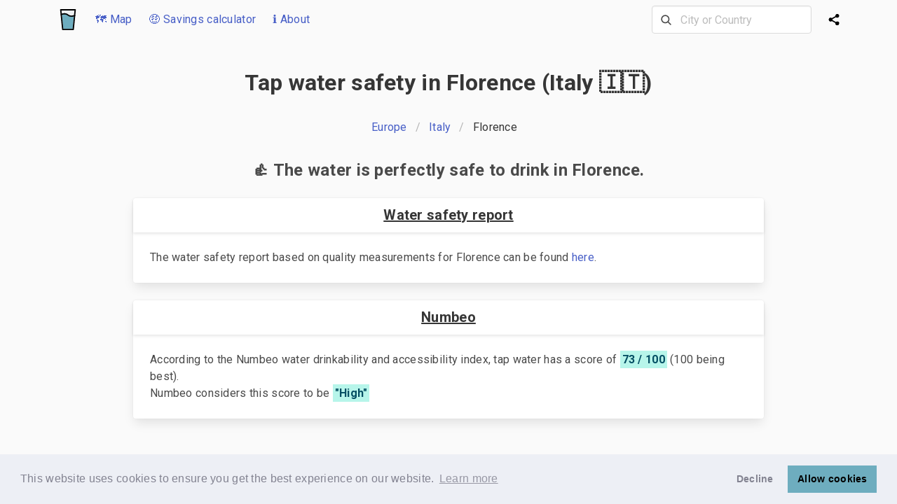

--- FILE ---
content_type: text/html; charset=utf-8
request_url: https://iswatersafetodrink.in/italy/Florence
body_size: 27599
content:
<!DOCTYPE html>
<html class="has-navbar-fixed-top" lang="en">
  <head>
    <link rel="preconnect" href="https://www.googletagmanager.com" crossorigin>
    <link rel="preconnect" href="https://www.google-analytics.com" crossorigin>
    <title>Is the tap water safe to drink in Florence? (Italy 🇮🇹) 💦</title>
<meta name="description" content="Find out about the tap water quality and safety in Florence and other places in Italy 🇮🇹">
<meta property="og:title" content="Is the tap water safe to drink in Florence? (Italy 🇮🇹) 💦">
<meta property="og:type" content="website">
<meta property="og:site_name" content="Is the tap water safe to drink">
<meta property="og:url" content="https://iswatersafetodrink.in/italy/Florence">
<meta property="og:image" content="https://d2ndktctr3kk9v.cloudfront.net/packs/media/images/og-image-9bd6f7d8d0c805d8b430eb3bad5b7afe.jpg">
<meta property="og:description" content="Find out about the tap water quality and safety in Florence and other places in Italy 🇮🇹">
<meta name="twitter:card" content="summary">
<meta name="twitter:title" content="Is the tap water safe to drink in Florence? (Italy 🇮🇹) 💦">
<meta name="twitter:domain" content="www.iswatersafetodrink.in">
<meta name="twitter:description" content="Find out about the tap water quality and safety in Florence and other places in Italy 🇮🇹">
<meta name="twitter:image" content="https://d2ndktctr3kk9v.cloudfront.net/packs/media/images/twitter-image-0ebc19b9703279a048937c028982ec66.jpeg">
    <meta name="viewport" content="width=device-width, initial-scale=1">
    
    

    <link rel="preconnect" href="https://fonts.gstatic.com/" crossorigin>
    <link href="https://fonts.googleapis.com/css2?family=Roboto:wght@400;700&display=swap" rel="stylesheet">
    <link rel="stylesheet" href="https://d2ndktctr3kk9v.cloudfront.net/packs/css/application-de5b7195.css" media="all" data-turbolinks-track="reload" />
    <script src="https://d2ndktctr3kk9v.cloudfront.net/packs/js/application-678620d1ed059c55c29e.js" data-turbolinks-track="reload" defer="defer"></script>
        <link rel="apple-touch-icon" sizes="180x180" href="/apple-touch-icon.png">
    <link rel="icon" type="image/png" sizes="32x32" href="/favicon-32x32.png">
    <link rel="icon" type="image/png" sizes="16x16" href="/favicon-16x16.png">
    <link rel="manifest" href="/site.webmanifest">
    <link rel="mask-icon" href="/safari-pinned-tab.svg" color="#6eadbf">
    <meta name="msapplication-TileColor" content="#da532c">
    <meta name="theme-color" content="#ffffff">
    <link rel="stylesheet" type="text/css" href="https://cdn.jsdelivr.net/npm/cookieconsent@3/build/cookieconsent.min.css" />
    <script async src="https://pagead2.googlesyndication.com/pagead/js/adsbygoogle.js?client=ca-pub-8547225598822714"
     crossorigin="anonymous"></script>
  </head>

  <body class="path-italy/Florence">
    <!-- Google tag (gtag.js) -->
    <script async src="https://www.googletagmanager.com/gtag/js?id=G-KL3EEVP5RM"></script>
    <script>
      window.dataLayer = window.dataLayer || [];
      function gtag(){dataLayer.push(arguments);}
      gtag('js', new Date());

      gtag('config', 'G-KL3EEVP5RM');
    </script>
    <script>
      window.countries = ["Tajikistan%🇹🇯%TJ","Jamaica%🇯🇲%JM","Haiti%🇭🇹%HT","São Tomé and Príncipe%🇸🇹%ST","Montserrat%🇲🇸%MS","United Arab Emirates%🇦🇪%AE","Pakistan%🇵🇰%PK","Netherlands%🇳🇱%NL","Luxembourg%🇱🇺%LU","Belize%🇧🇿%BZ","Iran%🇮🇷%IR","Bolivia%🇧🇴%BO","Uruguay%🇺🇾%UY","Ghana%🇬🇭%GH","Saudi Arabia%🇸🇦%SA","Ivory Coast%🇨🇮%CI","Saint Martin%🇲🇫%MF","French Southern Territories%🇹🇫%TF","Anguilla%🇦🇮%AI","Qatar%🇶🇦%QA","Sint Maarten%🇸🇽%SX","Libya%🇱🇾%LY","Bouvet Island%🇧🇻%BV","Papua New Guinea%🇵🇬%PG","Kyrgyzstan%🇰🇬%KG","Equatorial Guinea%🇬🇶%GQ","Western Sahara%🇪🇭%EH","Niue%🇳🇺%NU","Puerto Rico%🇵🇷%PR","Grenada%🇬🇩%GD","South Korea%🇰🇷%KR","Heard and McDonald Islands%🇭🇲%HM","San Marino%🇸🇲%SM","Sierra Leone%🇸🇱%SL","Democratic Republic Of the Congo%🇨🇩%CD","North Macedonia%🇲🇰%MK","Turkey%🇹🇷%TR","Algeria%🇩🇿%DZ","Georgia%🇬🇪%GE","Palestine%🇵🇸%PS","Barbados%🇧🇧%BB","Ukraine%🇺🇦%UA","Guadeloupe%🇬🇵%GP","French Polynesia%🇵🇫%PF","Namibia%🇳🇦%NA","Botswana%🇧🇼%BW","Syria%🇸🇾%SY","Togo%🇹🇬%TG","Dominican Republic%🇩🇴%DO","Antarctica%🇦🇶%AQ","Switzerland%🇨🇭%CH","Madagascar%🇲🇬%MG","Faroe Islands%🇫🇴%FO","British Virgin Islands%🇻🇬%VG","Gibraltar%🇬🇮%GI","Brunei%🇧🇳%BN","Laos%🇱🇦%LA","Iceland%🇮🇸%IS","Estonia%🇪🇪%EE","United States Minor Outlying Islands%🇺🇲%UM","Lithuania%🇱🇹%LT","Serbia%🇷🇸%RS","Mauritania%🇲🇷%MR","Andorra%🇦🇩%AD","Hungary%🇭🇺%HU","Tokelau%🇹🇰%TK","Malaysia%🇲🇾%MY","Angola%🇦🇴%AO","Cape Verde%🇨🇻%CV","Norfolk Island%🇳🇫%NF","Panama%🇵🇦%PA","Guinea-Bissau%🇬🇼%GW","Belgium%🇧🇪%BE","Portugal%🇵🇹%PT","United Kingdom%🇬🇧%GB","Isle of Man%🇮🇲%IM","United States%🇺🇸%US","Yemen%🇾🇪%YE","Hong Kong%🇭🇰%HK","Azerbaijan%🇦🇿%AZ","Cocos (Keeling) Islands%🇨🇨%CC","Mali%🇲🇱%ML","Slovakia%🇸🇰%SK","Vanuatu%🇻🇺%VU","East Timor%🇹🇱%TL","Croatia%🇭🇷%HR","Suriname%🇸🇷%SR","Mauritius%🇲🇺%MU","Czech Republic%🇨🇿%CZ","Saint Pierre and Miquelon%🇵🇲%PM","Lesotho%🇱🇸%LS","Samoa%🇼🇸%WS","Comoros%🇰🇲%KM","Italy%🇮🇹%IT","Burundi%🇧🇮%BI","Wallis and Futuna%🇼🇫%WF","Guinea%🇬🇳%GN","Singapore%🇸🇬%SG","Colombia%🇨🇴%CO","China%🇨🇳%CN","Aruba%🇦🇼%AW","Morocco%🇲🇦%MA","Finland%🇫🇮%FI","Vatican City%🇻🇦%VA","Zimbabwe%🇿🇼%ZW","Cayman Islands%🇰🇾%KY","Bahrain%🇧🇭%BH","Paraguay%🇵🇾%PY","Ecuador%🇪🇨%EC","Liberia%🇱🇷%LR","Russia%🇷🇺%RU","Poland%🇵🇱%PL","Oman%🇴🇲%OM","Malta%🇲🇹%MT","South Sudan%🇸🇸%SS","Germany%🇩🇪%DE","Turkmenistan%🇹🇲%TM","Svalbard and Jan Mayen%🇸🇯%SJ","Myanmar%🇲🇲%MM","Trinidad and Tobago%🇹🇹%TT","Israel%🇮🇱%IL","Bangladesh%🇧🇩%BD","Nauru%🇳🇷%NR","Sri Lanka%🇱🇰%LK","Uganda%🇺🇬%UG","Nigeria%🇳🇬%NG","Bonaire%🇧🇶%BQ","Mexico%🇲🇽%MX","Curaçao%🇨🇼%CW","Slovenia%🇸🇮%SI","Mongolia%🇲🇳%MN","Canada%🇨🇦%CA","Åland Islands%🇦🇽%AX","Vietnam%🇻🇳%VN","Taiwan%🇹🇼%TW","Japan%🇯🇵%JP","British Indian Ocean Territory%🇮🇴%IO","Romania%🇷🇴%RO","Bulgaria%🇧🇬%BG","Guam%🇬🇺%GU","Brazil%🇧🇷%BR","Armenia%🇦🇲%AM","Zambia%🇿🇲%ZM","Djibouti%🇩🇯%DJ","Jersey%🇯🇪%JE","Austria%🇦🇹%AT","Cameroon%🇨🇲%CM","Sweden%🇸🇪%SE","Fiji%🇫🇯%FJ","Kazakhstan%🇰🇿%KZ","Greenland%🇬🇱%GL","Guyana%🇬🇾%GY","Christmas Island%🇨🇽%CX","Malawi%🇲🇼%MW","Tunisia%🇹🇳%TN","South Africa%🇿🇦%ZA","Tonga%🇹🇴%TO","Cyprus%🇨🇾%CY","Maldives%🇲🇻%MV","Pitcairn%🇵🇳%PN","Rwanda%🇷🇼%RW","Nicaragua%🇳🇮%NI","Saint Kitts and Nevis%🇰🇳%KN","Benin%🇧🇯%BJ","Ethiopia%🇪🇹%ET","Gambia%🇬🇲%GM","Tanzania%🇹🇿%TZ","Saint Vincent and the Grenadines%🇻🇨%VC","Falkland Islands%🇫🇰%FK","Sudan%🇸🇩%SD","Monaco%🇲🇨%MC","Australia%🇦🇺%AU","Chile%🇨🇱%CL","Denmark%🇩🇰%DK","France%🇫🇷%FR","Turks and Caicos Islands%🇹🇨%TC","Cuba%🇨🇺%CU","Albania%🇦🇱%AL","Mozambique%🇲🇿%MZ","Bahamas%🇧🇸%BS","Niger%🇳🇪%NE","Guatemala%🇬🇹%GT","Liechtenstein%🇱🇮%LI","Nepal%🇳🇵%NP","Burkina Faso%🇧🇫%BF","Palau%🇵🇼%PW","Kuwait%🇰🇼%KW","India%🇮🇳%IN","Gabon%🇬🇦%GA","Tuvalu%🇹🇻%TV","Macao%🇲🇴%MO","Saint Helena%🇸🇭%SH","Moldova%🇲🇩%MD","Cook Islands%🇨🇰%CK","Argentina%🇦🇷%AR","Seychelles%🇸🇨%SC","Ireland%🇮🇪%IE","Spain%🇪🇸%ES","Lebanon%🇱🇧%LB","Bermuda%🇧🇲%BM","Réunion%🇷🇪%RE","Kiribati%🇰🇮%KI","Antigua and Barbuda%🇦🇬%AG","Martinique%🇲🇶%MQ","El Salvador%🇸🇻%SV","Jordan%🇯🇴%JO","Thailand%🇹🇭%TH","Somalia%🇸🇴%SO","Marshall Islands%🇲🇭%MH","Congo%🇨🇬%CG","North Korea%🇰🇵%KP","French Guiana%🇬🇫%GF","Bosnia and Herzegovina%🇧🇦%BA","Mayotte%🇾🇹%YT","South Georgia%🇬🇸%GS","Kenya%🇰🇪%KE","Peru%🇵🇪%PE","Bhutan%🇧🇹%BT","Swaziland%🇸🇿%SZ","Costa Rica%🇨🇷%CR","Chad%🇹🇩%TD","Dominica%🇩🇲%DM","New Caledonia%🇳🇨%NC","Greece%🇬🇷%GR","Guernsey%🇬🇬%GG","Honduras%🇭🇳%HN","Virgin Islands of the United States%🇻🇮%VI","Central African Republic%🇨🇫%CF","Senegal%🇸🇳%SN","Afghanistan%🇦🇫%AF","Northern Mariana Islands%🇲🇵%MP","Philippines%🇵🇭%PH","Belarus%🇧🇾%BY","Latvia%🇱🇻%LV","Norway%🇳🇴%NO","Egypt%🇪🇬%EG","Cambodia%🇰🇭%KH","Iraq%🇮🇶%IQ","Saint Lucia%🇱🇨%LC","New Zealand%🇳🇿%NZ","Saint Barthélemy%🇧🇱%BL","Uzbekistan%🇺🇿%UZ","Indonesia%🇮🇩%ID","Eritrea%🇪🇷%ER","Venezuela%🇻🇪%VE","Micronesia%🇫🇲%FM","Solomon Islands%🇸🇧%SB","Montenegro%🇲🇪%ME","American Samoa%🇦🇸%AS"];
      window.cities = ["'s-Hertogenbosch%NL","AL Kharj%SA","Aachen%DE","Aalborg%DK","Aalen%DE","Aarschot%BE","Aba%NG","Abano Terme%IT","Abbotsford%CA","Abbottabad%PK","Aberdeen%GB","Aberdeen, SD%US","Abha%SA","Abidjan%CI","Abingdon, MD%US","Abu Dhabi%AE","Abuja%NG","Acapulco%MX","Accra%GH","Acheres%FR","Acquaviva%SM","Acre%IL","Ad Dammam%SA","Adana%TR","Addis Ababa%ET","Adelaide%AU","Adrian, MI%US","Afula%IL","Afyon%TR","Agadir%MA","Agartala%IN","Agra%IN","Agrate Brianza%IT","Aguadilla%PR","Aguascalientes%MX","Ahmedabad%IN","Ahvaz%IR","Aix en Provence%TF","Aix-en-Provence%FR","Ajaccio%FR","Ajax, ON%CA","Ajijic%MX","Ajman%AE","Ajmer%IN","Akola%IN","Akron, OH%US","Aksaray%TR","Aktau%KZ","Akureyri%IS","Al Ain%AE","Al Fujayrah%AE","Al Jubayhah%JO","Al Khobar%SA","Al Marsa%TN","Al Muharraq%BH","Al Wakrah%QA","Al-farwaniyah%KW","Al-khubar%SA","Alabang%PH","Alajuela%CR","Alanya%TR","Alba Iulia%RO","Albacete%ES","Albany%AU","Albany, GA%US","Albany, NY%US","Alberton%ZA","Albufeira%PT","Albuquerque, NM%US","Albury%AU","Alcala de Henares%ES","Aleppo%SY","Alessandria%IT","Alesund%NO","Alexandria%EG","Alexandria, LA%US","Alexandria, VA%US","Alexandroupoli%GR","Algarve%PT","Algeciras%ES","Algiers%DZ","Alicante%ES","Alice Springs%AU","Alkmaar%NL","Allahabad%IN","Allegan, MI%US","Allentown, PA%US","Almada%PT","Almaty%KZ","Almere%NL","Almeria%ES","Alor Setar%MY","Alwar%IN","Amarillo, TX%US","Ambato%EC","Amberg%DE","Amersfoort%NL","Ames, IA%US","Amiens%FR","Amman%JO","Amravati%IN","Amritsar%IN","Amstelveen%NL","Amsterdam%NL","Anaheim, CA%US","Anand%IN","Anantapur%IN","Anchorage, AK%US","Ancona%IT","Anderson, IN%US","Andorra la Vella%AD","Andover%GB","Angeles%PH","Angers%FR","Ankara%TR","Ann Arbor, MI%US","Annapolis Valley, NS%CA","Annapolis, MD%US","Annecy%FR","Ansan%KR","Ansbach%DE","Anshan%CN","Antalya%TR","Antananarivo%MG","Antibes%FR","Antigua Guatemala%GT","Antipolo%PH","Antony%FR","Antwerp%BE","Anzio (Rome)%IT","Apeldoorn%NL","Apia%WS","Appleton, WI%US","Arad%RO","Araraquara%BR","Ardiya%KW","Arecibo%PR","Arendal%NO","Arequipa%PE","Arezzo%IT","Arhus%DK","Arkhangelsk%RU","Arlington, TX%US","Arlington, VA%US","Arlon%BE","Armagh%GB","Armenia%CO","Arnhem%NL","Arrecife%ES","Arusha%TZ","Aryanah (Ariana)%TN","As Sulaymaniyah%IQ","Asansol%IN","Aschaffenburg%DE","Ashburn, VA%US","Ashburton%NZ","Ashdod%IL","Asheville, NC%US","Ashgabat%TM","Ashkelon%IL","Ashland, MA%US","Ashland, OH%US","Asti%IT","Astoria, NY%US","Astrakhan%RU","Asuncion%PY","Atascadero, CA%US","Athens%GR","Athens, GA%US","Athens, OH%US","Athlone%IE","Atlanta, GA%US","Atlantic City, NJ%US","Atyrau%KZ","Auckland%NZ","Augsburg%DE","Augusta, GA%US","Aurangabad%IN","Aurora, CO%US","Aurora, IL%US","Austin, TX%US","Aveiro%PT","Avellino%IT","Avignon%FR","Avila%ES","Aviles%ES","Aydin%TR","Ayutthaya%TH","Az Zaqaziq%EG","Az-zarqa'%JO","Azamgarh%IN","Bacau%RO","Bacolod%PH","Bacoor%PH","Badajoz%ES","Badalona%ES","Baden%CH","Baden Wurttemburg%DE","Baerum%NO","Baghdad%IQ","Baguio%PH","Baia Mare%RO","Bakersfield, CA%US","Baku%AZ","Balashikha%RU","Balasore%IN","Bali%ID","Balikesir%TR","Balikpapan%ID","Ballarat%AU","Baltimore, MD%US","Bamako%ML","Bamberg%DE","Banda Aceh%ID","Bandar Seri Begawan%BN","Bandung%ID","Bangalore%IN","Bangi%MY","Bangkok%TH","Bangor%GB","Banjarmasin%ID","Banska Bystrica%SK","Baoding%CN","Baotou%CN","Bar%ME","Barcelona%ES","Bareilly%IN","Bari%IT","Barisal%BD","Barranquilla%CO","Barreiro%PT","Barrie%CA","Basel%CH","Basildon%GB","Basra%IQ","Batam%ID","Batangas%PH","Bath%GB","Bathinda%IN","Bathurst%CA","Bathurst%AU","Baton Rouge, LA%US","Battambang%KH","Batumi, Ajara%GE","Bauru%BR","Bayamon%PR","Bayan Lepas%MY","Beau Bassin-Rose Hill%MU","Beaverton, OR%US","Beersheba%IL","Beijing%CN","Beirut%LB","Beit Shemesh%IL","Bejaia%DZ","Bekasi%ID","Belem%BR","Belfast%GB","Belgaum%IN","Belgorod%RU","Belgrade%RS","Belize City%BZ","Belleville%CA","Bellevue, WA%US","Bellingham, WA%US","Belluno%IT","Belmont, CA%US","Belmopan%BZ","Belo Horizonte%BR","Ben Arous%TN","Benevento%IT","Benghazi%LY","Benidorm%ES","Benoni%ZA","Bergamo%IT","Bergen%NO","Berhampur%IN","Berkeley, CA%US","Berlin%DE","Bern%CH","Besancon%FR","Best%NL","Bhagalpur%IN","Bhaktapur%NP","Bharuch, Gujarat%IN","Bhavnagar%IN","Bhilai%IN","Bhiwadi%IN","Bhopal%IN","Bhubaneswar%IN","Bialystok%PL","Biarritz%FR","Biel%CH","Bielefeld%DE","Biella%IT","Bielsko-biala%PL","Bikaner%IN","Bilaspur%IN","Bilbao%ES","Billings, MT%US","Binghamton, NY%US","Bintulu%MY","Binzhou%CN","Biratnagar%NP","Birkirkara%MT","Birmingham%GB","Birmingham, AL%US","Bishkek%KG","Bismarck, AR%US","Bismarck, ND%US","Bitola%MK","Bizerte%TN","Blackpool%GB","Blacktown%AU","Blagoevgrad%BG","Blenheim%NZ","Bloemfontein%ZA","Bloomington, IL%US","Bloomington, IN%US","Blumenau - Santa Catarina%BR","Boca Raton, FL%US","Bochum%DE","Bodrum%TR","Bogor%ID","Bogota%CO","Bohol%PH","Boise, ID%US","Bokaro%IN","Bologna%IT","Bolzano-Bozen%IT","Bonn%DE","Boone, NC%US","Boquete%PA","Boracay%PH","Bordeaux%FR","Boston, MA%US","Botosani%RO","Boulder, CO%US","Boumerdes%DZ","Bournemouth%GB","Bowling Green, KY%US","Bozeman, MT%US","Bradenton, FL%US","Bradford%GB","Braga%PT","Braila%RO","Brainerd, MN%US","Brampton%CA","Brandon, MB%CA","Brantford%CA","Braschaat%BE","Brasilia%BR","Brasov%RO","Bratislava%SK","Brattleboro, VT%US","Braunschweig%DE","Bray%IE","Breda%NL","Bregenz%AT","Bremen%DE","Bremerhaven%DE","Bremerton, WA%US","Brescia%IT","Brest%FR","Bridgetown%BB","Brighton%GB","Brindisi%IT","Brisbane%AU","Bristol%GB","Brno%CZ","Brooklyn, NY%US","Brownsville, TX%US","Brugge%BE","Brunswick, GA%US","Brussels%BE","Bucaramanga%CO","Bucharest%RO","Budapest%HU","Budva%ME","Buenos Aires%AR","Buffalo, NY%US","Bugibba%MT","Bulacan%PH","Bulawayo%ZW","Bundaberg%AU","Buraydah%SA","Burgas%BG","Burgos%ES","Burlington%CA","Burlington, IA%US","Burlington, VT%US","Burnaby%CA","Bursa%TR","Busan%KR","Busselton%AU","Butte, MT%US","Butuan%PH","Butwal%NP","Buzau%RO","Bydgoszcz%PL","Bytom%PL","Cabo Frio%BR","Cabo San Lucas, Baja California Sur%MX","Cadiz%ES","Caen%FR","Cagayan de Oro City%PH","Cagliari%IT","Cainta%PH","Cairns%AU","Cairo%EG","Calamba%PH","Calgary%CA","Cali%CO","Caloocan%PH","Cambridge%GB","Cambridge%CA","Cambridge, MA%US","Campeche%MX","Campinas%BR","Campo Grande%BR","Canakkale%TR","Canberra%AU","Cancun%MX","Cannes%FR","Canterbury%GB","Canton, OH%US","Cantù%IT","Cape Town%ZA","Caracas%VE","Cardiff%GB","Carlisle%GB","Carlsbad, CA%US","Carson City, NV%US","Cartagena%CO","Cartagena%ES","Cartago%CR","Casablanca%MA","Cascais%PT","Caserta%IT","Casper, WY%US","Castello de la Plana%ES","Castlebar%IE","Castres%FR","Castries%LC","Catania%IT","Cavite%PH","Caxias do Sul%BR","Cebu%PH","Cedar Rapids, IA%US","Celaya%MX","Celje%SI","Centurion (Verwoerdburg)%ZA","Cergy%FR","Cesena%IT","Ceske Budejovice%CZ","Chafford Hundred%GB","Champaign, IL%US","Chandigarh%IN","Chandler, AZ%US","Changchun%CN","Changsha%CN","Changzhou%CN","Chania%GR","Chapel Hill, NC%US","Charleroi%BE","Charleston, SC%US","Charleston, WV%US","Charlotte, NC%US","Charlottesville, VA%US","Charlottetown%CA","Chartres%FR","Chateauroux%FR","Chatham-Kent%CA","Chatou%FR","Chattanooga, TN%US","Cheboksary%RU","Chelmsford%GB","Chelyabinsk%RU","Chemnitz%DE","Chengdu%CN","Chennai%IN","Cherbourg%FR","Cherkasy%UA","Chernihiv%UA","Chernivtsi%UA","Chester%GB","Chesterfield%GB","Cheyenne, WY%US","Chiang Mai%TH","Chiang Rai%TH","Chicago, IL%US","Chico, CA%US","Chihuahua%MX","Chilliwack%CA","Chisinau%MD","Chittagong%BD","Chittoor%IN","Chon Buri%TH","Chongqing%CN","Christchurch%NZ","Christiansted%VI","Chuncheon%KR","Cimahi%ID","Cincinnati, OH%US","Ciudad Juarez%MX","Ciudad Real%ES","Clarksville, TN%US","Clearwater, FL%US","Clermont-Ferrand%FR","Cleveland, OH%US","Clinton, IA%US","Cluj-Napoca%RO","Coburg%DE","Cochabamba%BO","Coeur d'Alene, ID%US","Coimbatore%IN","Coimbra%PT","Cold Lake%CA","College Station, TX%US","Cologne%DE","Colombo%LK","Colorado Springs, CO%US","Columbia, MO%US","Columbia, SC%US","Columbus, GA%US","Columbus, OH%US","Como%IT","Conakry%GN","Concepcion%CL","Concord, CA%US","Concord, NC%US","Concord, NH%US","Constanta%RO","Constantine%DZ","Contagem%BR","Cookeville, TN%US","Coonoor%IN","Copenhagen%DK","Copiapo%CL","Coquitlam%CA","Cordoba%ES","Cordoba%AR","Corfu%GR","Cork%IE","Corner Brook%CA","Cornwall, ON%CA","Corpus Christi, TX%US","Corunna%ES","Cosenza%IT","Coslada%ES","Costa Mesa, CA%US","Cottbus%DE","Courtenay%CA","Coventry%GB","Cozumel%MX","Craiova%RO","Cranbrook%CA","Cremona%IT","Crete%GR","Cromwell%NZ","Croydon%GB","Crystal Lake, IL%US","Cuenca%EC","Cuernavaca%MX","Cumming, GA%US","Cuneo%IT","Cuprija%RS","Curepipe%MU","Curitiba%BR","Cyberjaya, Selangor%MY","Czestochowa%PL","Da Lat%VN","Da Nang%VN","Dabrowa Gornicza%PL","Daegu%KR","Daejeon%KR","Dakar%SN","Dalian%CN","Dallas, TX%US","Damascus%SY","Dar es Salaam%TZ","Darmstadt%DE","Darwin%AU","Davao%PH","Davenport, IA%US","David%PA","Davis, CA%US","Dayton, OH%US","Daytona Beach, FL%US","DeLand, FL%US","Debrecen%HU","Decatur, IL%US","Deerfield Beach, FL%US","Dehradun%IN","Delft%NL","Delhi%IN","Delta, BC%CA","Denia%ES","Denizli%TR","Denpasar%ID","Denton, TX%US","Denver, CO%US","Depok%ID","Derby%GB","Des Moines, IA%US","Des Plaines, IL%US","Dessau%DE","Detroit, MI%US","Deva%RO","Dhahran%SA","Dhaka%BD","Dhanbad%IN","Dharamsala%IN","Diadema%BR","Dibrugarh%IN","Dickinson, ND%US","Dijon%FR","Dili%TL","Dimitrovgrad%BG","Diyarbakir%TR","Djerba%TN","Djibouti%DJ","Dnipro%UA","Dobrich%BG","Doha%QA","Doncaster%GB","Donetsk%UA","Dongguan%CN","Dongying%CN","Dordrecht%NL","Dornbirn%AT","Dortmund%DE","Dothan, AL%US","Douala%CM","Dover, DE%US","Drammen%NO","Dresden%DE","Dreux%FR","Drobeta-Turnu Severin%RO","Drogheda%IE","Dubai%AE","Dubbo%AU","Dublin%IE","Dubrovnik%HR","Duisburg%DE","Duluth, MN%US","Dumaguete%PH","Dunaujvaros%HU","Duncan BC%CA","Dundalk%IE","Dundee%GB","Dunedin%NZ","Dunkirk (Dunkerque)%FR","Durango%MX","Durban%ZA","Durham%GB","Durham, NC%US","Durres%AL","Dushanbe%TJ","Dusseldorf%DE","Duzce%TR","Ealing%GB","East London%ZA","Eastbourne%GB","Eau Claire, WI%US","Edinburgh%GB","Edirne%TR","Edison, NJ%US","Edmonton%CA","Eilat%IL","Eindhoven%NL","Ekaterinburg%RU","El Centro, CA%US","El Ejido%ES","El Jadida%MA","El Paso, TX%US","Elazig%TR","Elblag%PL","Elche%ES","Elkhart, IN%US","Ellsworth, ME%US","Eluru%IN","Ennis%IE","Enschede%NL","Ensenada%MX","Enugu%NG","Envigado%CO","Erbil (Irbil)%IQ","Erfurt%DE","Erie, PA%US","Erlangen%DE","Ernakulam%IN","Erode%IN","Erzurum%TR","Esbjerg%DK","Eskisehir%TR","Espoo%FI","Essen%DE","Esztergom%HU","Eugene, OR%US","Eureka, CA%US","Evansville, IN%US","Everett, WA%US","Evora%PT","Exeter%GB","Fahaheel%KW","Fairbanks, AK%US","Fairfax, VA%US","Fairfield, CA%US","Fairfield, CT%US","Fairmont, WV%US","Faisalabad%PK","Falkirk%GB","Fargo, ND%US","Faridabad%IN","Farmington, NM%US","Faro%PT","Fayetteville, AR%US","Fayetteville, NC%US","Feldkirch%AT","Ferrara%IT","Fes (Fez)%MA","Figueira da Foz%PT","Finale Emilia%IT","Flagstaff, AZ%US","Flensburg%DE","Flint, MI%US","Florence%IT","Florence, AL%US","Florianopolis%BR","Foggia%IT","Folkestone%GB","Fontainebleau%FR","Fontana, CA%US","Forli%IT","Fort Collins, CO%US","Fort Lauderdale, FL%US","Fort McMurray%CA","Fort Myers, FL%US","Fort Saskatchewan%CA","Fort Smith, AR%US","Fort St John, BC%CA","Fort Wayne, IN%US","Fort Worth, TX%US","Fort-de-france%MQ","Fortaleza%BR","Foshan%CN","Frankfurt%DE","Frascati%IT","Frederick, MD%US","Fredericton%CA","Fredrikstad%NO","Freiburg im Breisgau%DE","Fremont, CA%US","Fresno, CA%US","Fribourg%CH","Friedrichshafen%DE","Frisco, TX%US","Frosinone%IT","Fuenlabrada%ES","Fujairah%AE","Fukuoka%JP","Fukushima%JP","Fulda%DE","Funchal%PT","Fuzhou%CN","Gabes%TN","Gaborone%BW","Gadsden, AL%US","Gainesville, FL%US","Gainesville, GA%US","Galati%RO","Galle%LK","Galveston, TX%US","Galway%IE","Gampaha%LK","Gandhinagar%IN","Gandia%ES","Gangtok (Sikkim)%IN","Gatineau%CA","Gaza%PS","Gaziantep%TR","Gazipur%BD","Gdansk%PL","Gdynia%PL","Geelong%AU","Gela%IT","Gelsenkirchen%DE","Geneva%CH","Genk%BE","Genoa%IT","Gent%BE","George%ZA","George Town%KY","George Town%MY","Georgetown%GY","Gera%DE","Geraldton%AU","Germantown, MD%US","Getafe%ES","Gevgelija%MK","Gharb%MT","Ghaziabad%IN","Gibraltar%GI","Gibsons, BC%CA","Giessen%DE","Gifu%JP","Gijon%ES","Gillette, WY%US","Giurgiu%RO","Givatayim%IL","Giza%EG","Gladstone%AU","Glasgow%GB","Glendale, CA%US","Gliwice%PL","Glogow%PL","Gniezno%PL","Goa%IN","Goettingen%DE","Goiania%BR","Gold Coast%AU","Goldsboro, NC%US","Gombak%MY","Gomel%BY","Gorakhpur%IN","Gore%NZ","Gorizia%IT","Gorzow Wielkopolski%PL","Gosford%AU","Gostivar%MK","Gothenburg%SE","Grahamstown%ZA","Granada%ES","Granby, QC%CA","Grand Junction, CO%US","Grand Rapids, MI%US","Grande Prairie%CA","Graz%AT","Green Bay, WI%US","Greensboro, NC%US","Greenville, NC%US","Greenville, SC%US","Grenoble%FR","Groningen%NL","Grudziadz%PL","Guadalajara%ES","Guadalajara%MX","Guanajuato%MX","Guangzhou%CN","Guarulhos%BR","Guatemala City%GT","Guayaquil%EC","Guelph%CA","Guildford%GB","Guimaraes%PT","Guizhou%CN","Gujarat%IN","Gujranwala%PK","Gujrat%PK","Gulbarga%IN","Gulfport, MS%US","Guntur%IN","Gurgaon%IN","Guwahati%IN","Gwalior%IN","Gwangju%KR","Gyeonggi%KR","Gyor%HU","Gzira%MT","Ha'il%SA","Haarlem%NL","Hadera%IL","Hafnarfjorour%IS","Hagerstown, MD%US","Haifa%IL","Haikou%CN","Haldwani%IN","Halifax%CA","Halifax%GB","Halle%DE","Halmstad%SE","Hamburg%DE","Hamilton%BM","Hamilton%CA","Hamilton%NZ","Hammamet%TN","Hamrun%MT","Hangzhou%CN","Hanoi%VN","Hanover%DE","Hanover, NH%US","Harare%ZW","Harbin%CN","Hargeysa%SO","Haridwar%IN","Harrisburg, PA%US","Harrisonburg va%US","Harrogate%GB","Harrow%GB","Hartford, CT%US","Haskovo%BG","Hassan%IN","Hasselt%BE","Hastings%NZ","Hattiesburg, MS%US","Haugesund%NO","Havana%CU","Havirov%CZ","Hayward, CA%US","Heerlen%NL","Hefei%CN","Heidelberg%DE","Heilbronn%DE","Helena, MT%US","Helsingborg%SE","Helsinki%FI","Henderson, NV%US","Heraklion%GR","Herat%AF","Heredia%CR","Hereford%GB","Hermosillo%MX","Herning%DK","Hervey Bay%AU","Herzliya%IL","Hetauda%NP","Hickory, NC%US","Hilo, HI%US","Hilton Head Island, SC%US","Hilversum%NL","Hiroshima%JP","Hisar%IN","Ho Chi Minh City%VN","Hobart%AU","Hoboken, NJ%US","Hof%DE","Hohhot%CN","Hoi An%VN","Holon%IL","Hong Kong%HK","Honiara%SB","Honolulu, HI%US","Horsens%DK","Hoshiarpur%IN","Hossegor%FR","Hosur%IN","Houston, TX%US","Hradec Kralove%CZ","Hsichih%TW","HsinChu%TW","Hua Hin%TH","Hubli%IN","Huelva%ES","Huesca%ES","Huizhou%CN","Humenne%SK","Huntington Beach, CA%US","Huntington, WV%US","Huntsville, AL%US","Hurghada%EG","Huzhou%CN","Hyderabad%IN","Hyderabad%PK","Hyvinkaa%FI","Iasi%RO","Ibadan%NG","Ibarra%EC","Ibiza%ES","Idaho Falls, ID%US","Ife%NG","Iloilo%PH","Imatra%FI","Imphal%IN","Incheon%KR","Indaiatuba%BR","Indianapolis, IN%US","Indonesia%ID","Indore%IN","Ingolstadt%DE","Innsbruck%AT","Inter%AX","Invercargill%NZ","Inverness%GB","Ioannina%GR","Iowa City, IA%US","Ipoh%MY","Ipswich%GB","Iqaluit, NU%CA","Iquique%CL","Irapuato%MX","Irbid%JO","Irkutsk%RU","Irun%ES","Irvine, CA%US","Isfahan (Esfahan)%IR","Islamabad%PK","Isle of Wight%GB","Ismailia%EG","Isparta%TR","Istanbul%TR","Ithaca, NY%US","Ivano-Frankivsk%UA","Ivanovo%RU","Izhevsk%RU","Izmir%TR","Izola%SI","Jabalpur%IN","Jablonec nad Nisou%CZ","Jackson, MS%US","Jackson, TN%US","Jacksonville, FL%US","Jaffna%LK","Jagodina%RS","Jaipur%IN","Jakarta%ID","Jalandhar%IN","Jalgaon%IN","Jammu%IN","Jamnagar%IN","Jamshedpur%IN","Jeddah (Jiddah)%SA","Jeju%KR","Jelenia Gora%PL","Jeonju%KR","Jerez de la Frontera%ES","Jersey City, NJ%US","Jerusalem%IL","Jhansi%IN","Jiaxing%CN","Jieyang%CN","Jihlava%CZ","Jijel%DZ","Jinan%CN","Jinhua%CN","Jinotega%NI","Jinzhou%CN","Jiujiang%CN","Joao Pessoa%BR","Jodhpur%IN","Johannesburg%ZA","Johnson City, TN%US","Johnstown, PA%US","Johor Bahru%MY","Johvi%EE","Joinville%BR","Joplin, MO%US","Jorhat%IN","Jubail%SA","Juffair%BH","Juiz de Fora%BR","Jundiai%BR","Juneau, AK%US","Juniyah%LB","Jyvaskyla%FI","Kabul%AF","Kagoshima%JP","Kahramanmaras%TR","Kaiserslautern%DE","Kajaani%FI","Kakinada%IN","Kalamata%GR","Kalamazoo, MI%US","Kalgoorlie%AU","Kaliningrad%RU","Kalispell, MT%US","Kalisz%PL","Kalyan%IN","Kamloops%CA","Kampala%UG","Kandy%LK","Kannur%IN","Kanpur%IN","Kansas City, KS%US","Kansas City, MO%US","Kaohsiung%TW","Kapfenberg%AT","Karachi%PK","Karaganda (Qaraghandy)%KZ","Karaj%IR","Kardzhali%BG","Karlovy Vary%CZ","Karlskrona%SE","Karlsruhe%DE","Karlstad%SE","Karmiel%IL","Kassel%DE","Kathmandu%NP","Katowice%PL","Katy, TX%US","Kaunas%LT","Kawasaki%JP","Kayseri%TR","Kazan%RU","Kedainiai%LT","Keelung%TW","Kefar Sava%IL","Kelowna%CA","Kemerovo%RU","Kenitra%MA","Kennewick, WA%US","Kerak (Al Karak)%JO","Kerman%IR","Kermanshah%IR","Khabarovsk%RU","Kharagpur%IN","Kharkiv%UA","Khartoum%SD","Kherson%UA","Khimki%RU","Khlong Luang%TH","Khon Kaen%TH","Khulna%BD","Kiel%DE","Kielce%PL","Kiev (Kyiv)%UA","Kigali%RW","Kingsport, TN%US","Kingston%JM","Kingston%CA","Kingston upon Hull%GB","Kingston upon Thames%GB","Kirklareli%TR","Kirov%RU","Kiruna%SE","Kiryat Bialik%IL","Kissimmee, FL%US","Kitchener%CA","Kladno%CZ","Klagenfurt%AT","Klaipeda%LT","Klamath Falls, OR%US","Klang%MY","Klerksdorp%ZA","Knoxville, TN%US","Kobe%JP","Koblenz%DE","Kocaeli%TR","Kochi%IN","Koh Samui%TH","Kokomo, IN%US","Kolhapur%IN","Kolkata%IN","Kollam%IN","Komotini%GR","Konstancin-Jeziorna%PL","Konstanz%DE","Konya%TR","Koper%SI","Korce%AL","Kortrijk%BE","Kos%GR","Kosice%SK","Koszalin%PL","Kota%IN","Kota Bharu%MY","Kota Kinabalu%MY","Kotka%FI","Kottayam%IN","Kouvola%FI","Kozhikode (Calicut)%IN","Kragujevac%RS","Krakow (Cracow)%PL","Kraljevo%RS","Kranj%SI","Krasnik%PL","Krasnodar%RU","Krasnoyarsk%RU","Krefeld%DE","Kristiansand%NO","Kryvyy Rih%UA","Kuala Lumpur%MY","Kuala Terengganu%MY","Kuantan%MY","Kuching%MY","Kufstein%AT","Kumanovo%MK","Kumasi%GH","Kumbakonam%IN","Kunming, Yunnan%CN","Kuopio%FI","Kurnool%IN","Kutina%HR","Kuwait City%KW","Kyoto%JP","La Condamine%MC","La Crosse, WI%US","La Garenne-Colombes%FR","La Linea de la Concepcion%ES","La Moraleja%ES","La Paz%BO","La Paz%MX","La Plata%AR","La Pola Siero%ES","La Porte, IN%US","La Rochelle%FR","La Serena%CL","La Spezia%IT","La Vega%DO","Lafayette, IN%US","Lafayette, LA%US","Lagos%NG","Lahore%PK","Lahti%FI","Lake Charles, LA%US","Lakeland, FL%US","Lalitpur (Patan)%NP","Lampang%TH","Lancaster, PA%US","Langley, BC%CA","Lansing, MI%US","Lanzhou%CN","Lappeenranta%FI","Laramie, WY%US","Larissa%GR","Larnaca%CY","Las Cruces, NM%US","Las Palmas de Gran Canaria%ES","Las Pinas%PH","Las Vegas, NV%US","Latina%IT","Latur%IN","Launceston%AU","Lausanne%CH","Laval%CA","Lawton, OK%US","Le Havre%FR","Le Mans%FR","Lecce%IT","Lecco%IT","Leeds%GB","Leeuwarden%NL","Legnica%PL","Leicester%GB","Leiden%NL","Leipzig%DE","Leiria%PT","Leoben%AT","Leon%MX","Leon%ES","Lerida (Lleida)%ES","Les Escaldes%AD","Lethbridge, AB%CA","Leuven%BE","Leverkusen%DE","Lewisham%GB","Lewiston, ME%US","Lexington, KY%US","Liberec%CZ","Libreville%GA","Liege%BE","Liepaja%LV","Lihue, HI%US","Lille%FR","Lillehammer%NO","Lilongwe%MW","Lima%PE","Lima, OH%US","Limassol%CY","Limeira%BR","Limerick%IE","Limoges%FR","Lincoln%GB","Lincoln, NE%US","Linkoping%SE","Linz%AT","Lisbon%PT","Little Rock, AR%US","Livermore, CA%US","Liverpool%GB","Livingston%GB","Livorno%IT","Ljubljana%SI","Lloydminster%CA","Lodz%PL","Logan, UT%US","Logroño (Logrono)%ES","Loja%EC","Lome%TG","Lomza%PL","London%CA","London%GB","London, KY%US","Londonderry%GB","Londrina%BR","Long Beach, CA%US","Long Island, NY%US","Longueuil%CA","Longview, TX%US","Lorient%FR","Los Angeles, CA%US","Louisville, KY%US","Loures%PT","Loveland, CO%US","Lower Hutt%NZ","Luanda%AO","Luang Prabang%LA","Lubbock, TX%US","Lublin%PL","Lucca%IT","Lucena%PH","Lucerne%CH","Lucknow (Lakhnau)%IN","Ludhiana%IN","Ludwigshafen%DE","Lugano%CH","Lugo%ES","Lund%SE","Lusaka%ZM","Luton%GB","Lutsk%UA","Luxembourg%LU","Lviv%UA","Lynchburg, VA%US","Lyon%FR","Lübeck%DE","Maastricht%NL","Macao%MO","Maceio - Alagoas%BR","Macerata%IT","Mackay%AU","Macon, GA%US","Madinat Hamad%BH","Madison, WI%US","Madiun%ID","Madras%IN","Madrid%ES","Madurai%IN","Magdeburg%DE","Magnitogorsk%RU","Mahboula%KW","Mahe%SC","Mahon%ES","Maia%PT","Mainz%DE","Makassar%ID","Makati%PH","Makhachkala%RU","Malabo%GQ","Malacca%MY","Malacky%SK","Malaga%ES","Malang%ID","Maldives%MV","Male%MV","Malmo%SE","Manado%ID","Managua%NI","Manama%BH","Manaus%BR","Manchester%GB","Manchester, NH%US","Mandalay%MM","Mandaluyong%PH","Mandaue%PH","Mangalore%IN","Manila%PH","Manipal%IN","Manisa%TR","Manizales%CO","Mannheim%DE","Mansoura (El Mansura)%EG","Manta%EC","Mantova%IT","Manzanillo%MX","Maputo%MZ","Mar del Plata%AR","Maracaibo%VE","Maracay%VE","Marbella%ES","Marburg%DE","Maribor%SI","Marietta, GA%US","Marilia%BR","Marina, CA%US","Mariupol%UA","Markham%CA","Marrakech%MA","Marseille%FR","Martin%SK","Mascouche%CA","Maseru%LS","Mashhad%IR","Masterton%NZ","Mataro%ES","Mathura, Uttar Pradesh%IN","Maui, HI%US","May Pen%JM","Mayaguez%PR","Maynooth%IE","Mazar-i-Sharif%AF","Mazatlan%MX","Mbabane%SZ","McAllen, TX%US","McKinney, TX%US","Mecca%SA","Mechelen%BE","Medan%ID","Medellin%CO","Medford, OR%US","Medicine Hat%CA","Medina%SA","Meerut%IN","Meknes%MA","Melbourne%AU","Melbourne, FL%US","Melissia%GR","Memphis, TN%US","Mendoza%AR","Merced, CA%US","Merida%MX","Mersin%TR","Mesa, AZ%US","Metz%FR","Mexicali%MX","Mexico City%MX","Miami, FL%US","Mianyang, Sichuan%CN","Miaoli%TW","Middelburg%ZA","Middlesbrough%GB","Midland, MI%US","Midrand%ZA","Miercurea Ciuc%RO","Mikkeli%FI","Milan%IT","Milton%CA","Milton Keynes%GB","Milwaukee, WI%US","Minneapolis, MN%US","Minot, ND%US","Minsk%BY","Miri%MY","Mirpur%PK","Miskolc%HU","Mississauga%CA","Missoula, MT%US","Mlada Boleslav%CZ","Mo i Rana%NO","Mobile, AL%US","Modena%IT","Modesto, CA%US","Modiin%IL","Modling%AT","Moenchengladbach%DE","Mogadishu%SO","Mogilev%BY","Molde%NO","Mombasa%KE","Monaco%MC","Moncton%CA","Monrovia%LR","Mons%BE","Montana%BG","Monte Carlo%MC","Montego Bay%JM","Monterey, CA%US","Monterrey%MX","Montevideo%UY","Montgomery, AL%US","Montpellier%FR","Montreal%CA","Monza%IT","Moose Jaw, SK%CA","Morelia%MX","Morgantown, WV%US","Moscow%RU","Moss Point, MS%US","Most%CZ","Mosta%MT","Mostoles%ES","Mountain View, CA%US","Msida%MT","Muelheim an der Ruhr%DE","Mugla%TR","Mulhouse%FR","Multan%PK","Mumbai%IN","Munich%DE","Munster%DE","Muntinlupa%PH","Murcia%ES","Murmansk%RU","Murrieta, CA%US","Muscat%OM","Muzaffarabad%PK","Muzaffarpur%IN","Mwanza%TZ","Mykolaiv%UA","Myrtle Beach, SC%US","Mysore%IN","Mytilene%GR","N'Djamena%TD","Nablus%PS","Nachod%CZ","Nadi%FJ","Nador%MA","Naga%PH","Nagasaki%JP","Nagercoil, Tamil Nadu%IN","Nagoya%JP","Nagpur%IN","Nairobi%KE","Nakhon Ratchasima%TH","Namur%BE","Nan%TH","Nanaimo, BC%CA","Nanchang%CN","Nancy%FR","Nanded%IN","Nandyal%IN","Nanjing%CN","Nanning%CN","Nantes%FR","Nantong%CN","Napa, CA%US","Naperville, IL%US","Napier%NZ","Naples%IT","Naples, FL%US","Narayanganj%BD","Narva%EE","Nashik%IN","Nashville, TN%US","Nasik%IN","Nassau%BS","Natal%BR","Naucalpan%MX","Navi Mumbai%IN","Navsari%IN","Negombo%LK","Nellore%IN","Nelson%NZ","Nelson BC%CA","Nelspruit%ZA","Netanya%IL","Neuchatel%CH","Nevers%FR","New Braunfels, TX%US","New Glasgow Nova Scotia%CA","New Haven, CT%US","New Orleans, LA%US","New Taipei City%TW","New Westminster%CA","New York, NY%US","Newark, NJ%US","Newcastle%AU","Newcastle%ZA","Newcastle upon Tyne%GB","Newmarket, ON%CA","Newport%GB","Newport Beach, CA%US","Newport News, VA%US","Nha Trang%VN","Niagara Falls%CA","Nice%FR","Nicosia%CY","Nigde%TR","Nijmegen%NL","Nikaia%GR","Niksic%ME","Nimes%FR","Ningbo%CN","Nis%RS","Niteroi%BR","Nitra%SK","Nizhny Novgorod%RU","Nogales%MX","Noida%IN","Nonthaburi%TH","Norrkoping%SE","North Bay%CA","North Vancouver%CA","Northampton%GB","Norwalk, CT%US","Norwich%GB","Norwich, CT%US","Nottingham%GB","Nouakchott%MR","Noumea%NC","Nova Gorica%SI","Nova Iguacu%BR","Novara%IT","Noventa di Piave%IT","Novi Sad%RS","Novi, MI%US","Novo Mesto%SI","Novokuznetsk%RU","Novorossiysk%RU","Novosibirsk%RU","Nowy Sacz%PL","Nuevo Laredo%MX","Nuremberg%DE","Nuuk%GL","Nyiregyhaza%HU","Oakland, CA%US","Oakville%CA","Oaxaca de Juarez%MX","Ocala, FL%US","Ocho Rios%JM","Odense%DK","Odessa (Odesa)%UA","Oeiras%PT","Offenbach am Main%DE","Ogden, UT%US","Ohrid%MK","Okinawa%JP","Oklahoma City, OK%US","Olbia%IT","Oldenburg%DE","Olomouc%CZ","Olongapo%PH","Olsztyn%PL","Olympia, WA%US","Omaha, NE%US","Omsk%RU","Onitsha%NG","Ontario,CA%US","Ontinyent%ES","Opava%CZ","Opole%PL","Oradea%RO","Oran%DZ","Ordu%TR","Orebro%SE","Orem, UT%US","Orenburg%RU","Orlando, FL%US","Orleans%FR","Osaka%JP","Osasco%BR","Oshawa%CA","Osijek%HR","Oskemen%KZ","Oslo%NO","Osnabruck%DE","Ostersund (Östersund)%SE","Ostrava%CZ","Ottawa%CA","Oulu%FI","Ourense (Ourense)%ES","Overland Park, KS%US","Oviedo%ES","Owensboro, KY%US","Oxford%GB","Oxnard, CA%US","Ozersk (Ozyorsk)%RU","Pachuca%MX","Padang%ID","Padova%IT","Paducah, KY%US","Pak Kret%TH","Palakkad%IN","Palembang%ID","Palencia%ES","Palermo%IT","Palm Coast, FL%US","Palm Springs, CA%US","Palma de Mallorca%ES","Palmdale, CA%US","Palmerston North%NZ","Palo Alto, CA%US","Pamplona%ES","Panaji%IN","Panama City%PA","Pancevo%RS","Panevezys%LT","Panipat%IN","Panvel%IN","Paola%MT","Papeete%PF","Paphos%CY","Paramaribo%SR","Paranaque City%PH","Pardes Hanna-Karkur (Pardeshanah)%IL","Pardubice%CZ","Paris%FR","Parksville%CA","Parma%IT","Parnu%EE","Parramatta%AU","Parsippany-Troy Hills, NJ%US","Pasadena, CA%US","Pasig%PH","Pasighat%IN","Passau%DE","Pathanamthitta%IN","Patiala%IN","Patna%IN","Patras%GR","Pattaya%TH","Pau%FR","Paulinia%BR","Pavia%IT","Pazardzhik%BG","Pecs%HU","Pekanbaru%ID","Penang%MY","Pensacola, FL%US","Penticton%CA","Penza%RU","Peoria, AZ%US","Peoria, IL%US","Pereira%CO","Perm%RU","Pernik%BG","Perpignan%FR","Perth%AU","Perth%GB","Perugia%IT","Pescara%IT","Peshawar%PK","Petah Tikva%IL","Petaling Jaya%MY","Peterborough%GB","Peterborough%CA","Pforzheim%DE","Phetchabun%TH","Philadelphia, PA%US","Philipsburg%SX","Phnom Penh%KH","Phoenix, AZ%US","Phuket%TH","Piacenza%IT","Piatra Neamt%RO","Pietermaritzburg%ZA","Pila%PL","Pingdingshan%CN","Piracicaba%BR","Piraeus (Pireas)%GR","Pisa%IT","Pistoia%IT","Pitesti%RO","Pittsburgh, PA%US","Pittsfield, MA%US","Plano, TX%US","Playa del Carmen%MX","Pleasanton, CA%US","Pleven%BG","Plock%PL","Ploiesti%RO","Plovdiv%BG","Plymouth%GB","Plzen%CZ","Pocatello, ID%US","Podgorica%ME","Pohang%KR","Poitiers%FR","Pokhara%NP","Poltava%UA","Ponce%PR","Pondicherry%IN","Ponta Delgada%PT","Pontevedra%ES","Poprad%SK","Porec%HR","Pori%FI","Porirua%NZ","Port Alberni%CA","Port Coquitlam, BC%CA","Port Elizabeth%ZA","Port Harcourt%NG","Port Louis%MU","Port Macquarie%AU","Port Moresby%PG","Port St Lucie, FL%US","Port Vila%VU","Port-au-Prince%HT","Portimao%PT","Portland, ME%US","Portland, OR%US","Portmore%JM","Porto%PT","Porto Alegre%BR","Portoviejo%EC","Portsmouth%GB","Potchefstroom%ZA","Potsdam%DE","Poughkeepsie, NY%US","Powell River, BC%CA","Poznan%PL","Pozuelo de Alarcon%ES","Prague%CZ","Prato%IT","Prerov%CZ","Prescott, AZ%US","Presidente Prudente%BR","Presov%SK","Preston%GB","Pretoria%ZA","Prievidza%SK","Prilep%MK","Prince George%CA","Princeton, NJ%US","Prostejov%CZ","Providence, RI%US","Puebla%MX","Pueblo, CO%US","Puerto Plata%DO","Puerto Princesa%PH","Puerto Vallarta%MX","Puerto del Rosario%ES","Pula%HR","Pune%IN","Punta Cana%DO","Punta del Este%UY","Qazvin%IR","Qingdao, Shandong%CN","Quebec City%CA","Queens, NY%US","Queenstown%NZ","Queretaro%MX","Quetta%PK","Quetzaltenango%GT","Quezon City%PH","Quincy, IL%US","Quito%EC","Raanana%IL","Rabat%MA","Radom%PL","Raipur%IN","Rajkot%IN","Rajshahi%BD","Raleigh, NC%US","Ramallah%PS","Ramat Gan%IL","Ramla%IL","Ramnicu Valcea%RO","Rancagua%CL","Ranchi%IN","Rancho Cucamonga, CA%US","Randburg%ZA","Rangoon%MM","Rapid City, SD%US","Ras al-Khaimah%AE","Rasht%IR","Ravenna%IT","Ravne na Koroškem%SI","Rawalpindi%PK","Rayagada%IN","Rayong%TH","Reading%GB","Reading, PA%US","Recife%BR","Recklinghausen%DE","Red Deer%CA","Redding, CA%US","Redmond, WA%US","Regensburg%DE","Reggio Nell'emilia%IT","Regina%CA","Rehovot%IL","Reims%FR","Rennes%FR","Reno, NV%US","Renton, WA%US","Reston, VA%US","Rethymno%GR","Reutlingen%DE","Revelstoke%CA","Reykjavik%IS","Rezekne%LV","Rhodes%GR","Ribeirao Preto%BR","Richmond%CA","Richmond Hill%CA","Richmond, KY%US","Richmond, VA%US","Riehen%CH","Rieti%IT","Riffa%BH","Riga%LV","Rijeka%HR","Rimini%IT","Rio de Janeiro%BR","Rio de Mouro%PT","Rishikesh%IN","Rishon Leziyyon%IL","Riverside, CA%US","Rivne%UA","Riyadh%SA","Rizhao%CN","Roanoke, VA%US","Rochester, MN%US","Rochester, NY%US","Rockford, IL%US","Rockhampton%AU","Roeselare%BE","Rome%IT","Rosario%AR","Roseburg, OR%US","Roseville, CA%US","Rostock%DE","Rostov-na-donu%RU","Rotorua%NZ","Rotterdam%NL","Rouen%FR","Rourkela%IN","Rouyn-Noranda, QC%CA","Rovaniemi%FI","Rueil-Malmaison%FR","Ruse%BG","Russellville, AR%US","Rustenburg%ZA","Ruzomberok%SK","Rybnik%PL","Rzeszow%PL","Rădăuți%RO","Saanich%CA","Saarbrucken%DE","Saarlouis%DE","Sabac%RS","Sacramento, CA%US","Safi%MA","Saginaw, MI%US","Saguenay%CA","Sagunto%ES","Saint Charles, MO%US","Saint Cloud, MN%US","Saint George's%GD","Saint George, UT%US","Saint Helier%JE","Saint John%CA","Saint John's%CA","Saint Joseph, MO%US","Saint Louis, MO%US","Saint Paul, MN%US","Saint Petersburg%RU","Saint Petersburg, FL%US","Saint-Etienne%FR","Saint-Pierre%RE","Sainte-Adele%CA","Saipan%MP","Saitama%JP","Sakarya%TR","Salaberry-de-Valleyfield, QC%CA","Salalah%OM","Salamanca%MX","Salamanca%ES","Salatiga%ID","Salem%IN","Salem, OR%US","Salerno%IT","Salisbury%GB","Salmiya%KW","Salt Lake City, UT%US","Salta%AR","Saltillo%MX","Salvador%BR","Salzburg%AT","Samara%RU","Sambalpur%IN","Samsun%TR","Samut Prakan%TH","San Antonio, TX%US","San Carlos City%PH","San Cristobal de las Casas%MX","San Diego, CA%US","San Francisco, CA%US","San Jose%CR","San Jose, CA%US","San Juan%PR","San Juan de Pasto%CO","San Luis Obispo, CA%US","San Luis Potosi%MX","San Mateo, CA%US","San Miguel de Allende%MX","San Pawl Il-bahar%MT","San Pedro Garza Garcia%MX","San Pedro Sula%HN","San Salvador%SV","San Sebastian%ES","Sana (Sanaa)%YE","Sanaa%YE","Sandton%ZA","Sangli%IN","Sanliurfa%TR","Santa Ana%CR","Santa Ana, CA%US","Santa Barbara, CA%US","Santa Clara, CA%US","Santa Clarita, CA%US","Santa Cruz%BO","Santa Cruz de La Palma%ES","Santa Cruz de Tenerife%ES","Santa Cruz, CA%US","Santa Fe, NM%US","Santa Marta%CO","Santa Monica, CA%US","Santa Rosa, CA%US","Santa Tecla%SV","Santander%ES","Santiago%CL","Santiago de Compostela%ES","Santiago de los Caballeros%DO","Santo Andre%BR","Santo Domingo%DO","Santo Domingo%EC","Santos%BR","Sao Bernardo do Campo%BR","Sao Carlos%BR","Sao Jose do Rio Preto SP%BR","Sao Jose dos Campos%BR","Sao Paulo%BR","Sapporo%JP","Saraburi%TH","Sarande%AL","Sarasota, FL%US","Saratov%RU","Sargodha%PK","Sarnia%CA","Saskatoon%CA","Sassari%IT","Satara%IN","Satu Mare%RO","Sault Ste. Marie%CA","Savannah, GA%US","Savona%IT","Schaumburg, IL%US","Schweinfurt%DE","Scottsdale, AZ%US","Scranton, PA%US","Scunthorpe%GB","Sde Yitzhak%IL","Seattle, WA%US","Secunda%ZA","Selangor%MY","Semarang%ID","Sendai%JP","Senica%SK","Seongnam%KR","Seoul%KR","Seremban%MY","Setubal%PT","Seville (Sevilla)%ES","Sfax%TN","Shah Alam%MY","Shanghai%CN","Shaoxing%CN","Sharjah%AE","Sharm El Sheikh%EG","Sheboygan, WI%US","Sheffield%GB","Sheikh Zayed%EG","Shenyang%CN","Shenzhen%CN","Sherbrooke%CA","Sheridan, WY%US","Shijiazhuang%CN","Shillong%IN","Shimla%IN","Shiraz%IR","Shizuoka%JP","Shkoder%AL","Shreveport, LA%US","Shumen%BG","Sialkot%PK","Siauliai%LT","Sibiu%RO","Sibu%MY","Siddharthanagar (Bhairahawa)%NP","Sidon%LB","Siedlce%PL","Siegen%DE","Siem Reap%KH","Siena%IT","Sierra Vista, AZ%US","Sihanoukville%KH","Siliguri%IN","Silver Spring, MD%US","Simcoe, ON%CA","Simferopol%RU","Simi Valley, CA%US","Singapore%SG","Sion%CH","Sioux City, IA%US","Sioux Falls, SD%US","Sisak%HR","Sivas%TR","Skelleftea%SE","Skien%NO","Skopje%MK","Slatina%RO","Slavonski Brod%HR","Sliema%MT","Sliven%BG","Slough%GB","Slupsk%PL","Smolensk%RU","Sochaczew%PL","Sochi%RU","Sodertalje%SE","Sofia%BG","Sohar%OM","Solapur%IN","Solingen%DE","Sollentuna%SE","Solna%SE","Sopot%PL","Sopron%HU","Sorocaba%BR","Sosnowiec%PL","Sousse%TN","South Bend, IN%US","Southampton%GB","Southend-on-Sea%GB","Spa%BE","Spartanburg, SC%US","Split%HR","Spokane, WA%US","Spring Hill, FL%US","Springfield, IL%US","Springfield, MA%US","Springfield, MO%US","Spruce Pine, NC%US","Squamish, BC%CA","Sri Ganganagar%IN","Srinagar%IN","St Albans%GB","St. Gallen%CH","St. George's%GD","St. Julians (San Ġiljan)%MT","St.Catharines%CA","Stamford, CT%US","Stara Zagora%BG","State College, PA%US","Statesboro, GA%US","Stavanger%NO","Stavropol%RU","Stellenbosch%ZA","Steyr%AT","Stillwater, OK%US","Stip%MK","Stockholm%SE","Stockton, CA%US","Stoke-on-Trent%GB","Strasbourg%FR","Stroudsburg, PA%US","Struga%MK","Strumica%MK","Stuttgart%DE","Subang Jaya%MY","Subotica%RS","Suceava%RO","Sudbury%CA","Sumy%UA","Sunderland%GB","Sundsvall%SE","Sunnyvale, CA%US","Sunshine Coast%AU","Surabaya%ID","Surakarta%ID","Surat%IN","Surrey%CA","Suva%FJ","Suwon%KR","Suzhou%CN","Svendborg%DK","Swansea%GB","Swindon%GB","Sydney%AU","Sydney, NS%CA","Sylhet%BD","Syracuse, NY%US","Szczecin%PL","Szeged%HU","Szekesfehervar%HU","Szolnok%HU","Tabriz%IR","Tacloban%PH","Tacoma, WA%US","Taganrog%RU","Tagaytay%PH","Taguig City%PH","Taicang, Suzhou, Jiangsu%CN","Taichung%TW","Tainan%TW","Taipei%TW","Taiyuan%CN","Talca%CL","Tallahassee, FL%US","Tallinn%EE","Tambov%RU","Tampa, FL%US","Tampere%FI","Tampico%MX","Tangerang%ID","Tangier%MA","Tanta%EG","Taoyuan%TW","Taranto%IT","Targoviste%RO","Targu Jiu (Tirgu Jiu)%RO","Targu Mures%RO","Tarnow%PL","Tarragona%ES","Tartu%EE","Tashkent%UZ","Tatabanya%HU","Taupo%NZ","Tauranga%NZ","Tbilisi%GE","Tegucigalpa%HN","Tehran%IR","Tekirdag%TR","Tel Aviv-Yafo%IL","Telford%GB","Temecula, CA%US","Tempe, AZ%US","Temuco%CL","Tenali%IN","Teplice%CZ","Terni%IT","Ternopil%UA","Terrace%CA","Terre Haute, IN%US","Tetouan%MA","Tetovo%MK","Texarkana, TX%US","Thal%CH","Thane%IN","The Hague (Den Haag)%NL","Thessaloniki%GR","Thimphu%BT","Thiruvananthapuram%IN","Thousand Oaks, CA%US","Thrissur%IN","Thunder Bay%CA","Tianjin%CN","Tijuana%MX","Tilburg%NL","Timaru%NZ","Timisoara%RO","Timmins, ON%CA","Tirana%AL","Tiruchirapalli (Trichy)%IN","Tirunelveli, Tamil Nadu%IN","Tirupati%IN","Tirupur (Tiruppur)%IN","Tivat%ME","Tlemcen%DZ","Tokyo%JP","Toledo%ES","Toledo, OH%US","Toluca%MX","Tolyatti (Togliatti)%RU","Tomsk%RU","Toowoomba%AU","Topeka, KS%US","Torbole%IT","Toronto%CA","Torquay%GB","Torreon%MX","Torrevieja%ES","Torrington, CT%US","Torshavn%FO","Torun%PL","Tottenham%GB","Toulon%FR","Toulouse%FR","Tournai%BE","Tours%FR","Townsville%AU","Trabzon%TR","Tralee%IE","Trbovlje%SI","Trencin%SK","Trento%IT","Trenton, NJ%US","Treviso%IT","Trier%DE","Trieste%IT","Trikala%GR","Tripoli%LY","Tripoli%LB","Trnava%SK","Trois-Rivieres, QC%CA","Tromso%NO","Trondheim%NO","Troyes%FR","Trujillo%PE","Tsukuba%JP","Tubingen%DE","Tucson, AZ%US","Tulcea%RO","Tulkarm%PS","Tulsa, OK%US","Tumkur%IN","Tunis%TN","Tupelo, MS%US","Turin%IT","Turku%FI","Tuscaloosa, AL%US","Tustin, CA%US","Tychy%PL","Tyler, TX%US","Tyumen%RU","Uberlandia%BR","Udaipur%IN","Udine%IT","Udon Thani%TH","Ufa%RU","Uherske Hradiste%CZ","Ujjain%IN","Ukiah, CA%US","Ulaanbaatar%MN","Ulhasnagar%IN","Ulm%DE","Ulsan%KR","Ulyanovsk%RU","Um Al Hassam%BH","Umea%SE","Uppsala%SE","Urbana, IL%US","Urdaneta City%PH","Urumqi%CN","Usak%TR","Usti nad Labem%CZ","Utica, NY%US","Utrecht%NL","Uzhhorod%UA","Vaasa%FI","Vadodara%IN","Valdosta, GA%US","Valence%FR","Valencia%VE","Valencia%ES","Valenzuela%PH","Valladolid%ES","Valledupar%CO","Vallejo, CA%US","Valletta%MT","Valparaiso%CL","Van%TR","Vancouver%CA","Vancouver, WA%US","Vanderbijlpark%ZA","Vanderhoof%CA","Vantaa%FI","Vapi%IN","Varanasi%IN","Varazdin%HR","Varberg%SE","Varese%IT","Varna%BG","Vaslui%RO","Vasteras%SE","Vatican City%VA","Vaughan%CA","Vaxjo%SE","Vejle%DK","Velenje%SI","Veles%MK","Veliko Tarnovo%BG","Vellore%IN","Venice%IT","Venlo%NL","Ventspils%LV","Ventura, CA%US","Veracruz%MX","Vercelli%IT","Vereeniging%ZA","Veria%GR","Vernon, BC%CA","Vero Beach, FL%US","Verona%IT","Veszprem%HU","Veurne%BE","Viborg%DK","Vicenza%IT","Victoria%SC","Victoria%CA","Victoriaville, QC%CA","Victorville, CA%US","Vienna%AT","Vientiane%LA","Vigo%ES","Vijayawada%IN","Vila Franca de Xira%PT","Vila Nova de Gaia%PT","Vila Real%PT","Vilagarcia de Arousa%ES","Vilanova i la Geltru%ES","Villach%AT","Villahermosa%MX","Vilnius%LT","Vilvoorde%BE","Vina del Mar%CL","Vinnytsia%UA","Virginia Beach, VA%US","Visakhapatnam%IN","Visalia, CA%US","Viseu%PT","Viterbo%IT","Vitoria%BR","Vitoria-Gasteiz%ES","Vizianagaram%IN","Vladimir%RU","Vladivostok%RU","Vlasim%CZ","Volgograd%RU","Volos%GR","Voronezh%RU","Vranov Nad Toplou%SK","Vratsa%BG","Vsetin%CZ","Waco, TX%US","Wadowice%PL","Wagga Wagga%AU","Walbrzych%PL","Walnut Creek, CA%US","Walvis Bay%NA","Warangal%IN","Waregem%BE","Warner Robins, GA%US","Warrington%GB","Warsaw%PL","Warwick%GB","Washington, DC%US","Waterford%IE","Waterloo%CA","Waterloo, IA%US","Watertown, SD%US","Waukesha, WI%US","Waynesboro, PA%US","Weifang%CN","Weihai%CN","Welland%CA","Wellington%NZ","Wels%AT","Wenzhou%CN","Wesel%DE","West Hartford, CT%US","West Palm Beach, FL%US","Wexford%IE","Whangarei%NZ","Wheeling, WV%US","Whistler%CA","Whitby, ON%CA","Whitehorse%CA","Whyalla%AU","Wichita Falls, TX%US","Wichita, KS%US","Wiener Neustadt%AT","Wiesbaden%DE","Wigan%GB","Willemstad%CW","Williams Lake, BC%CA","Williston, ND%US","Wilmington, NC%US","Winchester, VA%US","Windhoek%NA","Windsor%CA","Winnipeg%CA","Winston-Salem, NC%US","Winterthur%CH","Witbank%ZA","Wokingham%GB","Wolfsburg%DE","Wollongong%AU","Wolverhampton%GB","Worcester%GB","Worcester, MA%US","Worthing%GB","Wrexham%GB","Wroclaw%PL","Wuerzburg%DE","Wuhan%CN","Wuppertal%DE","Wuxi%CN","Xalapa, Veracruz%MX","Xanthi%GR","Xi'an%CN","Xiamen%CN","Yakima, WA%US","Yalova%TR","Yambol%BG","Yamuna Nagar%IN","Yanbu' Al Bahr%SA","Yancheng%CN","Yangon%MM","Yangzhou%CN","Yantai%CN","Yaounde%CM","Yaroslavl%RU","Yekaterinburg%RU","Yellowknife%CA","Yerevan%AM","Yinchuan%CN","Yiwu%CN","Yogyakarta%ID","Yokohama%JP","York%GB","York, PA%US","Youngstown, OH%US","Yozgat%TR","Ypsilanti, MI%US","Yreka, CA%US","Ystad%SE","Yuma, AZ%US","Yuzhno-Sakhalinsk%RU","Zabrze%PL","Zacatecas%MX","Zadar%HR","Zagreb%HR","Zahlah%LB","Zamboanga%PH","Zanesville, OH%US","Zaozhuang%CN","Zapopan%MX","Zaporizhzhya%UA","Zaragoza (Saragossa)%ES","Zarautz%ES","Zawiercie%PL","Zeist%NL","Zejtun%MT","Zhanjiang%CN","Zhengzhou%CN","Zhenjiang%CN","Zhlobin%BY","Zhongshan%CN","Zhuhai%CN","Zhytomyr%UA","Ziar Nad Hronom%SK","Zielona Gora%PL","Zikhron Ya'akov%IL","Zilina%SK","Zirakpur%IN","Zlin%CZ","Znojmo%CZ","Zonguldak%TR","Zrenjanin%RS","Zug%CH","Zurich%CH","Zvolen%SK","Érd%HU"];
    </script>
    <nav class="navbar is-fixed-top" aria-label="main navigation" data-controller="navbar">
  <div class="navbar-brand">
    <div class="navbar-item logo-link-item">
      <a  href="/" aria-label="Logo" class="logo-link">
        <!-- "Icon made by Freepik from www.flaticon.com" -->
        <svg xmlns="http://www.w3.org/2000/svg" viewBox="0 0 512 512" data-navbar-target="logo" data-action="mouseover-&gt;navbar#ani"><path d="M443.873 5.28A16 16 0 0 0 432.001 0H80c-8.836-.044-16.036 7.083-16.08 15.92a15.97 15.97 0 0 0 .08 1.68l48 480c.825 8.206 7.752 14.44 16 14.4h256c8.248.04 15.175-6.194 16-14.4l48-480a15.78 15.78 0 0 0-4.128-12.32z" fill="#eceff1"></path><path d="M401.28 163.2L369.6 480H142.4l-35.52-354.24C156.44 105.96 212.676 112.84 256 144a154.08 154.08 0 0 0 145.28 19.2z" fill="#6eadbf"></path><path d="M384 512H128c-8.248.04-15.175-6.194-16-14.4l-48-480C63.117 8.808 69.528.964 78.32.08A15.97 15.97 0 0 1 80 0h352c8.836-.044 16.036 7.083 16.08 15.92a15.97 15.97 0 0 1-.08 1.68l-48 480a16 16 0 0 1-15.999 14.4zm-241.504-32h227.008l44.8-448H97.697l44.8 448z"></path><path d="M340.897 188.8a146.08 146.08 0 0 1-95.04-32.352c-48.832-40.16-114.048-23.712-148.576-10.336-8.245 3.18-17.507-.923-20.688-9.168s.923-17.507 9.168-20.688h0c40.992-15.808 118.976-34.976 180.384 15.36 45.376 37.28 104.544 26.624 146.208 11.136 8.186-3.327 17.52.61 20.847 8.798s-.61 17.52-8.798 20.847a15.65 15.65 0 0 1-.914.339c-26.38 10.138-54.334 15.575-82.59 16.064z"></path></svg>

      </a>
    </div>

      <div class="navbar-item mobile-search">
        <div class="field search" data-controller="search">
  <p class="control has-icons-left">
    <input
      type="search"
      placeholder="City or Country"
      data-search-target="field"
      class="awesomplete input"
      
      autocomplete="off"
      autocapitalize="off"
      spellcheck="false"
      aria-label="Search for a location"
    />
    <span class="icon is-small is-left">
      <svg xmlns="http://www.w3.org/2000/svg" viewBox="0 0 512 512" fill="none" stroke="#000" stroke-miterlimit="10" stroke-width="32"><path d="M221.1 64a157.09 157.09 0 1 0 157.09 157.09A157.1 157.1 0 0 0 221.09 64z"></path><path d="M338.3 338.3L448 448" stroke-linecap="round"></path></svg>

    </span>
  </p>
</div>
      </div>
      <div class="navbar-item mobile-share">
        <div class="icon share" data-controller="share">
    <svg xmlns="http://www.w3.org/2000/svg" viewBox="0 0 512 512" class="share-icon" data-action="click-&gt;share#open"><path d="M378 324a69.78 69.78 0 0 0-48.83 19.91L202 272.4a69.68 69.68 0 0 0 0-32.82l127.13-71.5A69.76 69.76 0 1 0 308.87 129l-130.13 73.2a70 70 0 1 0 0 107.56L308.87 383A70 70 0 1 0 378 324z"></path></svg>

  <div class="modal" data-share-target="modal">
    <div class="modal-background" data-action="click->share#close"></div>
    <div class="modal-content">
      <div class="box">
        <p class="subtitle center">Share</p>
        <div class="columns">
          <div class="column" data-action="click->share#facebook">
            <span>
              <svg xmlns="http://www.w3.org/2000/svg" viewBox="0 0 512 512"><path d="M455.27 32H56.73A24.74 24.74 0 0 0 32 56.73v398.54A24.74 24.74 0 0 0 56.73 480H256V304h-53.55v-64H256v-51c0-57.86 40.13-89.36 91.82-89.36 24.73 0 51.33 1.86 57.5 2.68v60.43h-41.18c-28.12 0-33.48 13.3-33.48 32.9V240h67l-8.75 64h-58.25v176h124.6A24.74 24.74 0 0 0 480 455.27V56.73A24.74 24.74 0 0 0 455.27 32z"></path></svg>

            </span>
            <span>
              Facebook
            </span>
          </div>
          <div class="column" data-action="click->share#twitter">
            <span>
              <svg xmlns="http://www.w3.org/2000/svg" viewBox="0 0 512 512"><path d="M496 109.5a201.8 201.8 0 0 1-56.55 15.3 97.51 97.51 0 0 0 43.33-53.6 197.74 197.74 0 0 1-62.56 23.5A99.14 99.14 0 0 0 348.31 64c-54.42 0-98.46 43.4-98.46 96.9a93.21 93.21 0 0 0 2.54 22.1 280.7 280.7 0 0 1-203-101.3A95.69 95.69 0 0 0 36 130.4c0 33.6 17.53 63.3 44 80.7A97.5 97.5 0 0 1 35.22 199v1.2c0 47 34 86.1 79 95a100.76 100.76 0 0 1-25.94 3.4 94.38 94.38 0 0 1-18.51-1.8c12.5 38.5 48.92 66.5 92.05 67.3A199.59 199.59 0 0 1 39.5 405.6a203 203 0 0 1-23.5-1.4A278.68 278.68 0 0 0 166.74 448c181.36 0 280.44-147.7 280.44-275.8 0-4.2-.1-8.4-.3-12.5A198.48 198.48 0 0 0 496 109.5z"></path></svg>

            </span>
            <span>
              Twitter
            </span>
          </div>
          <div class="column" data-action="click->share#linkedin">
            <span>
              <svg xmlns="http://www.w3.org/2000/svg" viewBox="0 0 512 512"><path d="M444.17 32H70.28C49.85 32 32 46.7 32 66.9V441.6c0 20.3 17.85 38.4 38.28 38.4h373.78c20.54 0 35.94-18.2 35.94-38.4V66.9c.12-20.2-15.4-34.9-35.83-34.9zm-273.3 373.43H106.7V205.88h64.18zM141 175.54h-.46c-20.54 0-33.84-15.3-33.84-34.43 0-19.5 13.65-34.42 34.65-34.42s33.85 14.82 34.3 34.42c-.01 19.14-13.3 34.43-34.66 34.43zm264.43 229.9h-64.18v-109.1c0-26.14-9.34-44-32.56-44-17.74 0-28.24 12-32.9 23.7-1.75 4.2-2.22 9.92-2.22 15.76v113.66h-64.18V205.88h64.18v27.77c9.34-13.3 23.93-32.44 57.88-32.44 42.13 0 74 27.77 74 87.64z"></path></svg>

            </span>
            <span>
              Linkedin
            </span>
          </div>
          <div class="column" data-action="click->share#reddit">
            <span>
              <svg xmlns="http://www.w3.org/2000/svg" viewBox="0 0 512 512"><path d="M324 256a36 36 0 1 0 36 36 36 36 0 0 0-36-36z"></path><circle cx="188" cy="292" r="36" transform="matrix(.92388 -.382683 .382683 .92388 -97.43 94.17)"></circle><path d="M496 253.77c0-31.2-25.14-56.56-56-56.56a55.72 55.72 0 0 0-35.61 12.86c-35-23.77-80.78-38.32-129.65-41.27l22-79 66.4 13.2c1.9 26.48 24 47.5 50.65 47.5 28 0 50.78-23 50.78-51.2S441 48 413 48c-19.53 0-36.3 11.2-44.85 28.77l-90-17.9-31.1 109.52-4.63.13c-50.63 2.2-98.34 16.93-134.77 41.53A55.38 55.38 0 0 0 72 197.21c-30.9 0-56 25.37-56 56.56a56.43 56.43 0 0 0 28.11 49.06 98.65 98.65 0 0 0-.89 13.34c.1 39.74 22.5 77 63 105C146.36 448.77 199.5 464 256 464s109.76-15.23 149.83-42.9c40.53-28 62.85-65.27 62.85-105.06a109.32 109.32 0 0 0-.84-13.3A56.32 56.32 0 0 0 496 253.77zM414 75a24 24 0 1 1-24 24 24 24 0 0 1 24-24zM42.72 253.77a29.6 29.6 0 0 1 29.42-29.71 29 29 0 0 1 13.62 3.43c-15.5 14.4-26.93 30.4-34.07 47.68a30.23 30.23 0 0 1-8.97-21.4zM390.82 399c-35.74 24.6-83.6 38.14-134.77 38.14S157 423.6 121.3 399c-33-22.8-51.24-52.26-51.24-83A78.5 78.5 0 0 1 75 288.72c5.68-15.74 16.16-30.48 31.15-43.8a155.17 155.17 0 0 1 14.76-11.53l.3-.2.24-.17c35.72-24.52 83.52-38 134.6-38s98.9 13.5 134.62 38l.23.17.34.25A156.57 156.57 0 0 1 406 244.92c15 13.32 25.48 28.05 31.16 43.8a85.44 85.44 0 0 1 4.31 17.67 77.29 77.29 0 0 1 .6 9.65c-.01 30.72-18.2 60.2-51.25 82.95zm69.6-123.92c-7.13-17.28-18.56-33.3-34.07-47.72A29.09 29.09 0 0 1 440 224a29.59 29.59 0 0 1 29.41 29.71 30.07 30.07 0 0 1-8.99 21.39zm-137.2 87.14c-.25.25-25.56 26.07-67.15 26.27-42-.2-66.28-25.23-67.3-26.27h0a4.14 4.14 0 0 0-5.83 0l-13.7 13.47a4.15 4.15 0 0 0 0 5.89h0c3.4 3.4 34.7 34.23 86.78 34.45 51.94-.22 83.38-31.05 86.78-34.45h0a4.16 4.16 0 0 0 0-5.9l-13.7-13.47a4.13 4.13 0 0 0-5.81 0z"></path></svg>

            </span>
            <span>
              Reddit
            </span>
          </div>
          <div class="column" data-action="click->share#email">
            <span>
              <svg xmlns="http://www.w3.org/2000/svg" viewBox="0 0 512 512"><path d="M424,80H88a56.06,56.06,0,0,0-56,56V376a56.06,56.06,0,0,0,56,56H424a56.06,56.06,0,0,0,56-56V136A56.06,56.06,0,0,0,424,80Zm-14.18,92.63-144,112a16,16,0,0,1-19.64,0l-144-112a16,16,0,1,1,19.64-25.26L256,251.73,390.18,147.37a16,16,0,0,1,19.64,25.26Z"></path></svg>

            </span>
            <span>
              Email
            </span>
          </div>
          <div class="column is-hidden" data-action="click->share#other" data-share-target="other">
            <span>
              <svg xmlns="http://www.w3.org/2000/svg" viewBox="0 0 512 512"><path d="M376 176H272v145a16 16 0 0 1-32 0V176H136a56.06 56.06 0 0 0-56 56v192a56.06 56.06 0 0 0 56 56h240a56.06 56.06 0 0 0 56-56V232a56.06 56.06 0 0 0-56-56z"></path><path d="M272 86.63l52.7 52.68a16 16 0 0 0 22.62-22.62l-80-80a16 16 0 0 0-22.62 0l-80 80a16 16 0 0 0 22.62 22.62L240 86.63V176h32z"></path></svg>

            </span>
            <span>
              Other
            </span>
          </div>
        </div>
      </div>
    </div>
    <button type="button" class="modal-close is-large" aria-label="close" data-action="click->share#close"></button>
  </div>
  <div class="notification is-hidden" data-share-target="thankyou">
    <button type="button" class="delete" data-action="click->share#hideThankyou"></button>
    Thanks for sharing! ❤️
  </div>
</div>
      </div>

    <span role="button" class="navbar-burger burger" aria-label="menu" aria-expanded="false"  data-navbar-target="burger" data-action="click->navbar#toggle">
      <span aria-hidden="true"></span>
      <span aria-hidden="true"></span>
      <span aria-hidden="true"></span>
    </span>
  </div>

  <div id="navbar.burger" class="navbar-menu" data-navbar-target="menu">
    <div class="navbar-start">
      <div class="navbar-item">
        <a href="https://iswatersafetodrink.in/map">🗺 Map</a>
      </div>
      <div class="navbar-item">
        <a href="https://iswatersafetodrink.in/calculator">🤑 Savings calculator</a>
      </div>
      <div class="navbar-item">
        <a href="https://iswatersafetodrink.in/about">ℹ️ About</a>
      </div>
    </div>
    <div class="navbar-end">
        <div class="navbar-item desktop-search">
          <div class="field search" data-controller="search">
  <p class="control has-icons-left">
    <input
      type="search"
      placeholder="City or Country"
      data-search-target="field"
      class="awesomplete input"
      
      autocomplete="off"
      autocapitalize="off"
      spellcheck="false"
      aria-label="Search for a location"
    />
    <span class="icon is-small is-left">
      <svg xmlns="http://www.w3.org/2000/svg" viewBox="0 0 512 512" fill="none" stroke="#000" stroke-miterlimit="10" stroke-width="32"><path d="M221.1 64a157.09 157.09 0 1 0 157.09 157.09A157.1 157.1 0 0 0 221.09 64z"></path><path d="M338.3 338.3L448 448" stroke-linecap="round"></path></svg>

    </span>
  </p>
</div>
        </div>
      <div class="navbar-item desktop-share">
        <div class="icon share" data-controller="share">
    <svg xmlns="http://www.w3.org/2000/svg" viewBox="0 0 512 512" class="share-icon" data-action="click-&gt;share#open"><path d="M378 324a69.78 69.78 0 0 0-48.83 19.91L202 272.4a69.68 69.68 0 0 0 0-32.82l127.13-71.5A69.76 69.76 0 1 0 308.87 129l-130.13 73.2a70 70 0 1 0 0 107.56L308.87 383A70 70 0 1 0 378 324z"></path></svg>

  <div class="modal" data-share-target="modal">
    <div class="modal-background" data-action="click->share#close"></div>
    <div class="modal-content">
      <div class="box">
        <p class="subtitle center">Share</p>
        <div class="columns">
          <div class="column" data-action="click->share#facebook">
            <span>
              <svg xmlns="http://www.w3.org/2000/svg" viewBox="0 0 512 512"><path d="M455.27 32H56.73A24.74 24.74 0 0 0 32 56.73v398.54A24.74 24.74 0 0 0 56.73 480H256V304h-53.55v-64H256v-51c0-57.86 40.13-89.36 91.82-89.36 24.73 0 51.33 1.86 57.5 2.68v60.43h-41.18c-28.12 0-33.48 13.3-33.48 32.9V240h67l-8.75 64h-58.25v176h124.6A24.74 24.74 0 0 0 480 455.27V56.73A24.74 24.74 0 0 0 455.27 32z"></path></svg>

            </span>
            <span>
              Facebook
            </span>
          </div>
          <div class="column" data-action="click->share#twitter">
            <span>
              <svg xmlns="http://www.w3.org/2000/svg" viewBox="0 0 512 512"><path d="M496 109.5a201.8 201.8 0 0 1-56.55 15.3 97.51 97.51 0 0 0 43.33-53.6 197.74 197.74 0 0 1-62.56 23.5A99.14 99.14 0 0 0 348.31 64c-54.42 0-98.46 43.4-98.46 96.9a93.21 93.21 0 0 0 2.54 22.1 280.7 280.7 0 0 1-203-101.3A95.69 95.69 0 0 0 36 130.4c0 33.6 17.53 63.3 44 80.7A97.5 97.5 0 0 1 35.22 199v1.2c0 47 34 86.1 79 95a100.76 100.76 0 0 1-25.94 3.4 94.38 94.38 0 0 1-18.51-1.8c12.5 38.5 48.92 66.5 92.05 67.3A199.59 199.59 0 0 1 39.5 405.6a203 203 0 0 1-23.5-1.4A278.68 278.68 0 0 0 166.74 448c181.36 0 280.44-147.7 280.44-275.8 0-4.2-.1-8.4-.3-12.5A198.48 198.48 0 0 0 496 109.5z"></path></svg>

            </span>
            <span>
              Twitter
            </span>
          </div>
          <div class="column" data-action="click->share#linkedin">
            <span>
              <svg xmlns="http://www.w3.org/2000/svg" viewBox="0 0 512 512"><path d="M444.17 32H70.28C49.85 32 32 46.7 32 66.9V441.6c0 20.3 17.85 38.4 38.28 38.4h373.78c20.54 0 35.94-18.2 35.94-38.4V66.9c.12-20.2-15.4-34.9-35.83-34.9zm-273.3 373.43H106.7V205.88h64.18zM141 175.54h-.46c-20.54 0-33.84-15.3-33.84-34.43 0-19.5 13.65-34.42 34.65-34.42s33.85 14.82 34.3 34.42c-.01 19.14-13.3 34.43-34.66 34.43zm264.43 229.9h-64.18v-109.1c0-26.14-9.34-44-32.56-44-17.74 0-28.24 12-32.9 23.7-1.75 4.2-2.22 9.92-2.22 15.76v113.66h-64.18V205.88h64.18v27.77c9.34-13.3 23.93-32.44 57.88-32.44 42.13 0 74 27.77 74 87.64z"></path></svg>

            </span>
            <span>
              Linkedin
            </span>
          </div>
          <div class="column" data-action="click->share#reddit">
            <span>
              <svg xmlns="http://www.w3.org/2000/svg" viewBox="0 0 512 512"><path d="M324 256a36 36 0 1 0 36 36 36 36 0 0 0-36-36z"></path><circle cx="188" cy="292" r="36" transform="matrix(.92388 -.382683 .382683 .92388 -97.43 94.17)"></circle><path d="M496 253.77c0-31.2-25.14-56.56-56-56.56a55.72 55.72 0 0 0-35.61 12.86c-35-23.77-80.78-38.32-129.65-41.27l22-79 66.4 13.2c1.9 26.48 24 47.5 50.65 47.5 28 0 50.78-23 50.78-51.2S441 48 413 48c-19.53 0-36.3 11.2-44.85 28.77l-90-17.9-31.1 109.52-4.63.13c-50.63 2.2-98.34 16.93-134.77 41.53A55.38 55.38 0 0 0 72 197.21c-30.9 0-56 25.37-56 56.56a56.43 56.43 0 0 0 28.11 49.06 98.65 98.65 0 0 0-.89 13.34c.1 39.74 22.5 77 63 105C146.36 448.77 199.5 464 256 464s109.76-15.23 149.83-42.9c40.53-28 62.85-65.27 62.85-105.06a109.32 109.32 0 0 0-.84-13.3A56.32 56.32 0 0 0 496 253.77zM414 75a24 24 0 1 1-24 24 24 24 0 0 1 24-24zM42.72 253.77a29.6 29.6 0 0 1 29.42-29.71 29 29 0 0 1 13.62 3.43c-15.5 14.4-26.93 30.4-34.07 47.68a30.23 30.23 0 0 1-8.97-21.4zM390.82 399c-35.74 24.6-83.6 38.14-134.77 38.14S157 423.6 121.3 399c-33-22.8-51.24-52.26-51.24-83A78.5 78.5 0 0 1 75 288.72c5.68-15.74 16.16-30.48 31.15-43.8a155.17 155.17 0 0 1 14.76-11.53l.3-.2.24-.17c35.72-24.52 83.52-38 134.6-38s98.9 13.5 134.62 38l.23.17.34.25A156.57 156.57 0 0 1 406 244.92c15 13.32 25.48 28.05 31.16 43.8a85.44 85.44 0 0 1 4.31 17.67 77.29 77.29 0 0 1 .6 9.65c-.01 30.72-18.2 60.2-51.25 82.95zm69.6-123.92c-7.13-17.28-18.56-33.3-34.07-47.72A29.09 29.09 0 0 1 440 224a29.59 29.59 0 0 1 29.41 29.71 30.07 30.07 0 0 1-8.99 21.39zm-137.2 87.14c-.25.25-25.56 26.07-67.15 26.27-42-.2-66.28-25.23-67.3-26.27h0a4.14 4.14 0 0 0-5.83 0l-13.7 13.47a4.15 4.15 0 0 0 0 5.89h0c3.4 3.4 34.7 34.23 86.78 34.45 51.94-.22 83.38-31.05 86.78-34.45h0a4.16 4.16 0 0 0 0-5.9l-13.7-13.47a4.13 4.13 0 0 0-5.81 0z"></path></svg>

            </span>
            <span>
              Reddit
            </span>
          </div>
          <div class="column" data-action="click->share#email">
            <span>
              <svg xmlns="http://www.w3.org/2000/svg" viewBox="0 0 512 512"><path d="M424,80H88a56.06,56.06,0,0,0-56,56V376a56.06,56.06,0,0,0,56,56H424a56.06,56.06,0,0,0,56-56V136A56.06,56.06,0,0,0,424,80Zm-14.18,92.63-144,112a16,16,0,0,1-19.64,0l-144-112a16,16,0,1,1,19.64-25.26L256,251.73,390.18,147.37a16,16,0,0,1,19.64,25.26Z"></path></svg>

            </span>
            <span>
              Email
            </span>
          </div>
          <div class="column is-hidden" data-action="click->share#other" data-share-target="other">
            <span>
              <svg xmlns="http://www.w3.org/2000/svg" viewBox="0 0 512 512"><path d="M376 176H272v145a16 16 0 0 1-32 0V176H136a56.06 56.06 0 0 0-56 56v192a56.06 56.06 0 0 0 56 56h240a56.06 56.06 0 0 0 56-56V232a56.06 56.06 0 0 0-56-56z"></path><path d="M272 86.63l52.7 52.68a16 16 0 0 0 22.62-22.62l-80-80a16 16 0 0 0-22.62 0l-80 80a16 16 0 0 0 22.62 22.62L240 86.63V176h32z"></path></svg>

            </span>
            <span>
              Other
            </span>
          </div>
        </div>
      </div>
    </div>
    <button type="button" class="modal-close is-large" aria-label="close" data-action="click->share#close"></button>
  </div>
  <div class="notification is-hidden" data-share-target="thankyou">
    <button type="button" class="delete" data-action="click->share#hideThankyou"></button>
    Thanks for sharing! ❤️
  </div>
</div>
      </div>
    </div>
  </div>
</nav>
    <div class="app">
      <section class="section content-container">
        
<h1 class="title center">Tap water safety in Florence (Italy 🇮🇹)</h1>
<nav class="breadcrumb center" aria-label="breadcrumbs">
  <ul>
    <li><a href="/continents/europe">Europe</a></li>
    <li><a href="/italy">Italy</a></li>
    <li class="is-active"><a href="#" aria-current="page">Florence</a></li>
  </ul>
</nav>
      <h2 class="subtitle has-text-weight-bold is-4 center">👍 The water is perfectly safe to drink in Florence.</h2>

  <div class="container margin-top margin-bottom">
    <div class="card">
      <header class="card-header center">
        <a target="_blank" rel="noopener" href="https://www.publiacqua.it/acqua-territorio/intorno-a-te/qualita">
          <h3 class="card-header-title subtitle is-5">Water safety report</h3>
</a>      </header>
      <div class="card-content">
        <p>The water safety report based on quality measurements for Florence can be found <a target="_blank" rel="noopener" href="https://www.publiacqua.it/acqua-territorio/intorno-a-te/qualita">here</a>.</p>
      </div>
    </div>
  </div>
  <div class="container margin-top margin-bottom">
    <div class="card">
      <header class="card-header center">
        <a href="https://numbeo.com" rel="noopener" target="_blank">
          <h3 class="card-header-title subtitle is-5">Numbeo</h3>
        </a>
      </header>
      <div class="card-content">
        <p>According to the Numbeo water drinkability and accessibility index, tap water has a score of <strong>73 / 100</strong> (100 being best).</p>
        <p>Numbeo considers this score to be <strong>"High"</strong></p>
      </div>
    </div>
  </div>
<div id="disqus_thread"></div>
<script>
    /**
    *  RECOMMENDED CONFIGURATION VARIABLES: EDIT AND UNCOMMENT THE SECTION BELOW TO INSERT DYNAMIC VALUES FROM YOUR PLATFORM OR CMS.
    *  LEARN WHY DEFINING THESE VARIABLES IS IMPORTANT: https://disqus.com/admin/universalcode/#configuration-variables    */
    /*
    var disqus_config = function () {
    this.page.url = PAGE_URL;  // Replace PAGE_URL with your page's canonical URL variable
    this.page.identifier = PAGE_IDENTIFIER; // Replace PAGE_IDENTIFIER with your page's unique identifier variable
    };
    */
    if(typeof DISQUS === "undefined"){
        (function() { // DON'T EDIT BELOW THIS LINE
        var d = document, s = d.createElement('script');
        s.src = 'https://https-www-iswatersafetodrink-in.disqus.com/embed.js';
        s.setAttribute('data-timestamp', +new Date());
        (d.head || d.body).appendChild(s);
        })();
    } else {
        DISQUS.reset({
            reload: true,
            config: function () {
                this.page.identifier = document.title;
                this.page.url = location.href;
            }
        });
    }
</script>
<div class="container margin-top">
    <article class="message is-info">
      <div class="message-header">
        <h3>Advantages of drinking (filtered) tap water</h3>
      </div>
      <div class="message-body">
        <p>1 adult could save <a href="https://iswatersafetodrink.in/calculator?country=IT"><strong>about 314$ per year</strong></a> in Florence by drinking tap water instead of buying bottled water.</p>
        <p>🐳 Drinking tap water would also help with reducing your plastic footprint and improve environmental pollution.</p>
      </div>
    </article>
    <article class="message is-warning">
      <div class="message-header">
        <h3>Warning</h3>
      </div>
      <div class="message-body">
        Even though drinking water might be considered safe, if you plan to travel to Florence, consider talking to your local contact to verify that. Old pipes could be leaking toxic material or water in that specific country could contain heavy metals or bacteria.
      </div>
    </article>
    <article class="message is-info">
      <div class="message-header">
        <h3>Explore other places in Italy</h3>
      </div>
      <div class="message-body">
        <p>Like in most countries, water quality and accessibility differs from location to location, therefore it's the best to check the information available on that place.</p>
        <br/>
        <ul class="places-list no-list-style-type">
            <li><a href="/italy/Abano-Terme">Abano Terme</a></li>
            <li><a href="/italy/Agrate-Brianza">Agrate Brianza</a></li>
            <li><a href="/italy/Alessandria">Alessandria</a></li>
            <li><a href="/italy/Ancona">Ancona</a></li>
            <li><a href="/italy/Anzio-(Rome)">Anzio (Rome)</a></li>
            <li><a href="/italy/Arezzo">Arezzo</a></li>
            <li><a href="/italy/Asti">Asti</a></li>
            <li><a href="/italy/Avellino">Avellino</a></li>
            <li><a href="/italy/Bari">Bari</a></li>
            <li><a href="/italy/Belluno">Belluno</a></li>
            <li><a href="/italy/Benevento">Benevento</a></li>
            <li><a href="/italy/Bergamo">Bergamo</a></li>
            <li><a href="/italy/Biella">Biella</a></li>
            <li><a href="/italy/Bologna">Bologna</a></li>
            <li><a href="/italy/Bolzano-Bozen">Bolzano Bozen</a></li>
            <li><a href="/italy/Brescia">Brescia</a></li>
            <li><a href="/italy/Brindisi">Brindisi</a></li>
            <li><a href="/italy/Cagliari">Cagliari</a></li>
            <li><a href="/italy/Cantù">Cantù</a></li>
            <li><a href="/italy/Caserta">Caserta</a></li>
            <li><a href="/italy/Catania">Catania</a></li>
            <li><a href="/italy/Cesena">Cesena</a></li>
            <li><a href="/italy/Como">Como</a></li>
            <li><a href="/italy/Cosenza">Cosenza</a></li>
            <li><a href="/italy/Cremona">Cremona</a></li>
            <li><a href="/italy/Cuneo">Cuneo</a></li>
            <li><a href="/italy/Ferrara">Ferrara</a></li>
            <li><a href="/italy/Finale-Emilia">Finale Emilia</a></li>
            <li><a href="/italy/Foggia">Foggia</a></li>
            <li><a href="/italy/Forli">Forli</a></li>
            <li><a href="/italy/Frascati">Frascati</a></li>
            <li><a href="/italy/Frosinone">Frosinone</a></li>
            <li><a href="/italy/Gela">Gela</a></li>
            <li><a href="/italy/Genoa">Genoa</a></li>
            <li><a href="/italy/Gorizia">Gorizia</a></li>
            <li><a href="/italy/La-Spezia">La Spezia</a></li>
            <li><a href="/italy/Latina">Latina</a></li>
            <li><a href="/italy/Lecce">Lecce</a></li>
            <li><a href="/italy/Lecco">Lecco</a></li>
            <li><a href="/italy/Livorno">Livorno</a></li>
            <li><a href="/italy/Lucca">Lucca</a></li>
            <li><a href="/italy/Macerata">Macerata</a></li>
            <li><a href="/italy/Mantova">Mantova</a></li>
            <li><a href="/italy/Milan">Milan</a></li>
            <li><a href="/italy/Modena">Modena</a></li>
            <li><a href="/italy/Monza">Monza</a></li>
            <li><a href="/italy/Naples">Naples</a></li>
            <li><a href="/italy/Novara">Novara</a></li>
            <li><a href="/italy/Noventa-di-Piave">Noventa Di Piave</a></li>
            <li><a href="/italy/Olbia">Olbia</a></li>
            <li><a href="/italy/Padova">Padova</a></li>
            <li><a href="/italy/Palermo">Palermo</a></li>
            <li><a href="/italy/Parma">Parma</a></li>
            <li><a href="/italy/Pavia">Pavia</a></li>
            <li><a href="/italy/Perugia">Perugia</a></li>
            <li><a href="/italy/Pescara">Pescara</a></li>
            <li><a href="/italy/Piacenza">Piacenza</a></li>
            <li><a href="/italy/Pisa">Pisa</a></li>
            <li><a href="/italy/Pistoia">Pistoia</a></li>
            <li><a href="/italy/Prato">Prato</a></li>
            <li><a href="/italy/Ravenna">Ravenna</a></li>
            <li><a href="/italy/Reggio-Nell&#39;emilia">Reggio Nell&#39;emilia</a></li>
            <li><a href="/italy/Rieti">Rieti</a></li>
            <li><a href="/italy/Rimini">Rimini</a></li>
            <li><a href="/italy/Rome">Rome</a></li>
            <li><a href="/italy/Salerno">Salerno</a></li>
            <li><a href="/italy/Sassari">Sassari</a></li>
            <li><a href="/italy/Savona">Savona</a></li>
            <li><a href="/italy/Siena">Siena</a></li>
            <li><a href="/italy/Taranto">Taranto</a></li>
            <li><a href="/italy/Terni">Terni</a></li>
            <li><a href="/italy/Torbole">Torbole</a></li>
            <li><a href="/italy/Trento">Trento</a></li>
            <li><a href="/italy/Treviso">Treviso</a></li>
            <li><a href="/italy/Trieste">Trieste</a></li>
            <li><a href="/italy/Turin">Turin</a></li>
            <li><a href="/italy/Udine">Udine</a></li>
            <li><a href="/italy/Varese">Varese</a></li>
            <li><a href="/italy/Venice">Venice</a></li>
            <li><a href="/italy/Vercelli">Vercelli</a></li>
            <li><a href="/italy/Verona">Verona</a></li>
            <li><a href="/italy/Vicenza">Vicenza</a></li>
            <li><a href="/italy/Viterbo">Viterbo</a></li>
        </ul>
      </div>
    </article>
</div>
      </section>
    </div>
    <script src="https://cdn.jsdelivr.net/npm/cookieconsent@3/build/cookieconsent.min.js" data-cfasync="false"></script>
    <script>
      function myScripts() {
        // CRISP
        window.$crisp=[];
        window.CRISP_WEBSITE_ID="5091e7db-8a28-4d47-9f60-fce9ddc58cf8";
        (function(){
          d=document;s=d.createElement("script");
          s.src="https://client.crisp.chat/l.js";
          s.async=1;
          d.getElementsByTagName("head")[0].appendChild(s);
        })();
      }

      window.cookieconsent.initialise({
        "palette": {
          "popup": {
            "background": "#edeff5",
            "text": "#838391"
          },
          "button": {
            "background": "#6eadbf"
          }
        },
        "type": "opt-in",
        "onInitialise": function(status) {
          if(status == cookieconsent.status.allow) myScripts();
        },
        "onStatusChange": function(status) {
          if (this.hasConsented()) myScripts();
        }
      });
    </script>
  </body>
</html>


--- FILE ---
content_type: text/html; charset=utf-8
request_url: https://www.google.com/recaptcha/api2/aframe
body_size: 265
content:
<!DOCTYPE HTML><html><head><meta http-equiv="content-type" content="text/html; charset=UTF-8"></head><body><script nonce="hneho6YTdWmyumsFgbNCYQ">/** Anti-fraud and anti-abuse applications only. See google.com/recaptcha */ try{var clients={'sodar':'https://pagead2.googlesyndication.com/pagead/sodar?'};window.addEventListener("message",function(a){try{if(a.source===window.parent){var b=JSON.parse(a.data);var c=clients[b['id']];if(c){var d=document.createElement('img');d.src=c+b['params']+'&rc='+(localStorage.getItem("rc::a")?sessionStorage.getItem("rc::b"):"");window.document.body.appendChild(d);sessionStorage.setItem("rc::e",parseInt(sessionStorage.getItem("rc::e")||0)+1);localStorage.setItem("rc::h",'1769842565298');}}}catch(b){}});window.parent.postMessage("_grecaptcha_ready", "*");}catch(b){}</script></body></html>